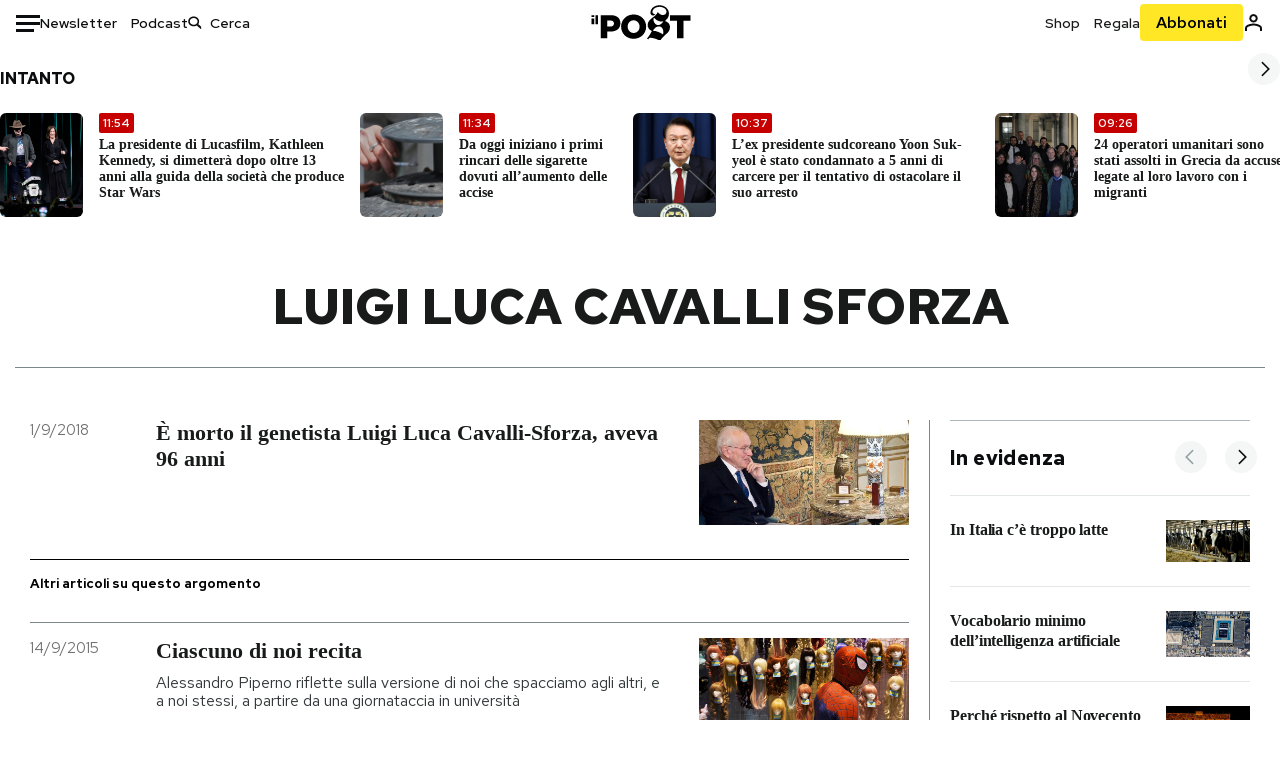

--- FILE ---
content_type: text/html; charset=utf-8
request_url: https://www.ilpost.it/tag/luigi-luca-cavalli-sforza/
body_size: 42665
content:
<!DOCTYPE html><html lang="it"><head><meta charSet="utf-8"/><meta name="viewport" content="width=device-width"/><link rel="canonical" href="https://www.ilpost.it/tag/luigi-luca-cavalli-sforza/"/><link rel="next" href="https://www.ilpost.it/tag/luigi-luca-cavalli-sforza/page/2"/><title>Luigi Luca Cavalli Sforza - Il Post</title><meta name="description" content="Gli articoli, le rassegne, i blog, le foto, tutto quello che arriva dal mondo e dalla rete."/><link rel="shortcut icon" href="https://static-prod.cdnilpost.com/wp-content/uploads/favicon/favicon.ico"/><meta charSet="UTF-8"/><meta http-equiv="X-UA-Compatible" content="IE=Edge,chrome=1"/><meta name="viewport" content="width=device-width, initial-scale=1.0"/><meta name="facebook-domain-verification" content="slsnlbcm4qo9c07qj68ovcdlkbgcni"/><meta name="bitly-verification" content="41976f59b172"/><meta property="fb:admins" content="100006642246117"/><meta property="fb:admins" content="100008255266864"/><meta property="fb:admins" content="100001010538238"/><meta name="msapplication-TileImage" content="https://www.ilpost.it/wp-content/uploads/2017/09/cropped-ilpost-site-icon-270x270.png"/><meta name="robots" content="index, follow, max-image-preview:large, max-snippet:-1, max-video-preview:-1"/><meta property="og:locale" content="it_IT"/><meta property="og:type" content="article"/><meta property="og:title" content="Luigi Luca Cavalli Sforza - Il Post"/><meta property="og:url" content="https://www.ilpost.it/tag/luigi-luca-cavalli-sforza"/><meta property="og:site_name" content="Il Post"/><meta property="og:image" content="https://www.ilpost.it/wp-content/uploads/2019/10/ilpost-anteprima-colore.png"/><meta property="og:image:width" content="800"/><meta property="og:image:height" content="420"/><meta property="og:image:type" content="image/png"/><meta name="twitter:card" content="summary_large_image"/><meta name="twitter:site" content="@ilpost"/><meta property="article:published_time" content="2018-09-01T14:17:08+02:00"/><meta property="article:modified_time" content="2018-09-01T14:17:08+02:00"/><link rel="shortcut icon" href="https://static-prod.cdnilpost.com/wp-content/uploads/favicon/favicon.ico"/><link rel="preconnect" href="//connect.facebook.net"/><link rel="apple-touch-icon" href="https://static-prod.cdnilpost.com/wp-content/uploads/favicon/apple-touch-icon.png"/><link rel="apple-touch-icon" sizes="57x57" href="https://static-prod.cdnilpost.com/wp-content/uploads/favicon/apple-touch-icon-57x57.png"/><link rel="apple-touch-icon" sizes="72x72" href="https://static-prod.cdnilpost.com/wp-content/uploads/favicon/apple-touch-icon-72x72.png"/><link rel="apple-touch-icon" sizes="76x76" href="https://static-prod.cdnilpost.com/wp-content/uploads/favicon/apple-touch-icon-76x76.png"/><link rel="apple-touch-icon" sizes="114x114" href="https://static-prod.cdnilpost.com/wp-content/uploads/favicon/apple-touch-icon-114x114.png"/><link rel="apple-touch-icon" sizes="120x120" href="https://static-prod.cdnilpost.com/wp-content/uploads/favicon/apple-touch-icon-120x120.png"/><link rel="apple-touch-icon" sizes="144x144" href="https://static-prod.cdnilpost.com/wp-content/uploads/favicon/apple-touch-icon-144x144.png"/><link rel="apple-touch-icon" sizes="152x152" href="https://static-prod.cdnilpost.com/wp-content/uploads/favicon/apple-touch-icon-152x152.png"/><link rel="apple-touch-icon" sizes="180x180" href="https://static-prod.cdnilpost.com/wp-content/uploads/favicon/apple-touch-icon-180x180.png"/><link rel="profile" href="http://gmpg.org/xfn/11"/><link rel="preconnect" href="https://www.google-analytics.com"/><link rel="preconnect" href="https://www.googletagmanager.com"/><link rel="icon" href="https://www.ilpost.it/wp-content/uploads/2017/09/cropped-ilpost-site-icon-32x32.png?x85328" sizes="32x32"/><link rel="icon" sizes="192x192" href="https://www.ilpost.it/wp-content/uploads/2017/09/cropped-ilpost-site-icon-192x192.png?x85328"/><link rel="apple-touch-icon" href="https://www.ilpost.it/wp-content/uploads/2017/09/cropped-ilpost-site-icon-180x180.png?x85328"/><script type="application/ld+json">{"@context":"https://schema.org","@graph":[{"@type":"Organization","@id":"https://www.ilpost.it/#organization","name":"il Post","url":"https://www.ilpost.it","sameAs":["https://www.facebook.com/ilpost/","https://www.instagram.com/il_post/","https://it.linkedin.com/company/il-post","https://www.youtube.com/ilpostvideo","https://twitter.com/ilpost"],"logo":{"@type":"ImageObject","@id":"https://www.ilpost.it/#logo","inLanguage":"it-IT","url":"https://www.ilpost.it/wp-content/uploads/2019/02/26733403_1811817465517366_4401223562549259052_n-1.png","contentUrl":"https://www.ilpost.it/wp-content/uploads/2019/02/26733403_1811817465517366_4401223562549259052_n-1.png","width":960,"height":960,"caption":"il Post"},"image":{"@id":"https://www.ilpost.it/#logo"}},{"@type":"WebSite","@id":"https://www.ilpost.it/#website","url":"https://www.ilpost.it","name":"Il Post","description":"Gli articoli, le rassegne, i blog, le foto, tutto quello che arriva dal mondo e dalla rete.","publisher":{"@id":"https://www.ilpost.it/#organization"},"potentialAction":[{"@type":"SearchAction","target":{"@type":"EntryPoint","urlTemplate":"https://www.ilpost.it/?s={search_term_string}"},"query-input":"required name=search_term_string"}],"inLanguage":"it-IT"},{"@type":"CollectionPage","@id":"https://www.ilpost.it/tag/luigi-luca-cavalli-sforza/#webpage","url":"https://www.ilpost.it/tag/luigi-luca-cavalli-sforza/","name":"Luigi Luca Cavalli Sforza - Il Post","isPartOf":{"@id":"https://www.ilpost.it/#website"},"breadcrumb":{"@id":"https://www.ilpost.it/tag/luigi-luca-cavalli-sforza/#breadcrumb"},"inLanguage":"it-IT","potentialAction":[{"@type":"ReadAction","target":["https://www.ilpost.it/tag/luigi-luca-cavalli-sforza/"]}]},{"@type":"BreadcrumbList","@id":"https://www.ilpost.it/tag/luigi-luca-cavalli-sforza/#breadcrumb","itemListElement":[{"@type":"ListItem","position":1,"item":{"@id":"https://www.ilpost.it","name":"Home"}},{"@type":"ListItem","position":2,"item":{"@id":"https://www.ilpost.it/tag/luigi-luca-cavalli-sforza/","name":"Luigi Luca Cavalli Sforza"}}]}]}</script><meta name="next-head-count" content="9"/><link rel="dns-prefetch" href="https://static-prod.cdnilpost.com/"/><link rel="preconnect" href="https://static-prod.cdnilpost.com/"/><link rel="preload" href="https://static-prod.cdnilpost.com/fonts/fonts.css" as="style"/><link rel="stylesheet" href="https://static-prod.cdnilpost.com/fonts/fonts.css"/><link rel="dns-prefetch preconnect" href="https://securepubads.g.doubleclick.net"/><link rel="preload" href="https://securepubads.g.doubleclick.net/tag/js/gpt.js" as="script"/><script id="theme-script" data-nscript="beforeInteractive">
    (function() {
      function applyTheme(theme) {
        document.documentElement.classList.remove('dark', 'light');
        if (theme === 'dark') {
          document.documentElement.classList.add('dark');
        } else if (theme === 'light') {
          document.documentElement.classList.add('light');
        }
      }
      const storedTheme = localStorage.getItem('theme');
      if (storedTheme !== null) {
        applyTheme(storedTheme);
      } else {
        const systemPrefersDark = window.matchMedia('(prefers-color-scheme: dark)').matches;
        const appliableTheme = "system" === "system"
          ? (systemPrefersDark ? 'dark' : 'light')
          : "system";
        applyTheme(appliableTheme);
        localStorage.setItem('theme', appliableTheme);
      }
    })();
  </script><link rel="preload" href="https://static-prod.ilpost.it/apps/taxonomy/_next/static/css/f009aef712e55a6a.css" as="style"/><link rel="stylesheet" href="https://static-prod.ilpost.it/apps/taxonomy/_next/static/css/f009aef712e55a6a.css" data-n-g=""/><link rel="preload" href="https://static-prod.ilpost.it/apps/taxonomy/_next/static/css/0162c21d162cc7ea.css" as="style"/><link rel="stylesheet" href="https://static-prod.ilpost.it/apps/taxonomy/_next/static/css/0162c21d162cc7ea.css" data-n-p=""/><link rel="preload" href="https://static-prod.ilpost.it/apps/taxonomy/_next/static/css/9aaf476b744fc5c7.css" as="style"/><link rel="stylesheet" href="https://static-prod.ilpost.it/apps/taxonomy/_next/static/css/9aaf476b744fc5c7.css" data-n-p=""/><noscript data-n-css=""></noscript><script defer="" nomodule="" src="https://static-prod.ilpost.it/apps/taxonomy/_next/static/chunks/polyfills-c67a75d1b6f99dc8.js"></script><script defer="" type="text/javascript" src="https://static-prod.cdnilpost.com/libs/manager-common-bi.js" data-nscript="beforeInteractive"></script><script src="https://static-prod.ilpost.it/apps/taxonomy/_next/static/chunks/webpack-c491b74d9638f1b1.js" defer=""></script><script src="https://static-prod.ilpost.it/apps/taxonomy/_next/static/chunks/framework-19f3649580393c10.js" defer=""></script><script src="https://static-prod.ilpost.it/apps/taxonomy/_next/static/chunks/main-400099f40ed5d97f.js" defer=""></script><script src="https://static-prod.ilpost.it/apps/taxonomy/_next/static/chunks/pages/_app-5f4789b3a422eaac.js" defer=""></script><script src="https://static-prod.ilpost.it/apps/taxonomy/_next/static/chunks/5a1939e3-ae0fe9ac9e14e0ee.js" defer=""></script><script src="https://static-prod.ilpost.it/apps/taxonomy/_next/static/chunks/a29ae703-ac6f591cde5a0b44.js" defer=""></script><script src="https://static-prod.ilpost.it/apps/taxonomy/_next/static/chunks/440-b24090f62235bbf6.js" defer=""></script><script src="https://static-prod.ilpost.it/apps/taxonomy/_next/static/chunks/319-0d2c10debda78169.js" defer=""></script><script src="https://static-prod.ilpost.it/apps/taxonomy/_next/static/chunks/pages/tag/%5B...slug%5D-5235679be015335f.js" defer=""></script><script src="https://static-prod.ilpost.it/apps/taxonomy/_next/static/3XXbDTwPMS9rS8d-nIMFZ/_buildManifest.js" defer=""></script><script src="https://static-prod.ilpost.it/apps/taxonomy/_next/static/3XXbDTwPMS9rS8d-nIMFZ/_ssgManifest.js" defer=""></script></head><body class="taxonomy content tag tag-luigi-luca-cavalli-sforza"><div id="__next"><header class="_site-header_1kqmu_1"><div class="_header-container_1kqmu_20"><div class="row _row-container_1kqmu_37"><div class="col _header-left_1kqmu_50"><div class="_menu-button_1kqmu_75 "><svg xmlns="http://www.w3.org/2000/svg" width="24" height="24" viewBox="0 0 24 24"><path fill="#0c0d0e" d="M24 11v3H0v-3h24Zm-6 7v3H0v-3h18Zm6-14v3H0V4h24Z"></path></svg></div><div class="_header-left-links_1kqmu_59"><a href="/newsletter/" class="_header-left-link_fv8mp_1">Newsletter</a><a href="/podcasts/" class="_header-left-link_fv8mp_1">Podcast</a></div><div class="_header-search_1kqmu_67"><div class="_search-box_1kqmu_67"><form name="" action="/cerca/" class="_search-form_1df8o_1"><button type="submit" class="_search-submit_1df8o_34" aria-label="Cerca"><svg xmlns="http://www.w3.org/2000/svg" width="14" height="13" fill="none" viewBox="0 0 14 13"><path d="m12.9529 11.5688-.3585.32-3.78515-3.37774c-.8367.65778-1.91247 1.06666-3.12768 1.06666C3.09176 9.57772 1 7.71106 1 5.39995c0-2.31112 2.09176-4.17778 4.68157-4.17778 2.5898 0 4.68153 1.86666 4.68153 4.17778 0 1.06666-.45816 2.04444-1.19526 2.79111l3.78506 3.37774Z"></path><path fill="#0c0d0e" d="m12.5944 11.8888-.5178.5802.5178.462.5177-.462-.5177-.5802ZM8.80925 8.51106l.51775-.58018-.48612-.43381-.51221.40268.48058.61131Zm.35859-.32-.55338-.54629-.57451.58197.61015.54449.51774-.58017Zm3.26736 2.79764-.3586.32 1.0355 1.1603.3586-.32-1.0355-1.1603Zm.6769.32L9.327 7.93088 8.29151 9.09123 12.0766 12.469l1.0355-1.1603ZM8.32867 7.89975c-.70356.5531-1.61107.90037-2.6471.90037v1.55518c1.3944 0 2.63842-.47048 3.60827-1.23293l-.96117-1.22262Zm-2.6471.90037c-2.24596 0-3.90397-1.5994-3.90397-3.40017H.2224c0 2.82144 2.52552 4.95535 5.45917 4.95535V8.80012ZM1.7776 5.39995c0-1.80078 1.65801-3.40018 3.90397-3.40018V.444568C2.74792.444568.2224 2.5785.2224 5.39995h1.5552Zm3.90397-3.40018c2.24596 0 3.90397 1.5994 3.90397 3.40018h1.55516c0-2.82145-2.52548-4.955382-5.45913-4.955382V1.99977Zm3.90397 3.40018c0 .8361-.35823 1.62401-.97108 2.24482l1.10676 1.09258c.86138-.87253 1.41948-2.04018 1.41948-3.3374H9.58554ZM8.6501 8.77123l3.7851 3.37777 1.0355-1.1603-3.78511-3.37782L8.6501 8.77123Z"></path></svg></button><input type="text" name="qs" placeholder="Cerca" class="_search-input_1df8o_9" value=""/></form></div></div></div><div class="col _header-center_1kqmu_84"><a href="/" class="_logo_1kqmu_93" aria-label="Il Post"><svg xmlns="http://www.w3.org/2000/svg" width="103" height="35" fill="none" viewBox="0 0 214 76"><path fill="#2a2522" d="M97.4012 59.6176c-1.5931.7261-3.3543 1.0896-5.2845 1.0896-1.9294 0-3.691-.3742-5.2832-1.1253-1.593-.7498-2.9561-1.7532-4.0892-3.0129-1.1348-1.2575-2.0148-2.7084-2.6429-4.3561-.6268-1.6439-.9396-3.3863-.9396-5.2253v-.1459c0-1.839.2999-3.5819.9036-5.2265.6023-1.6447 1.4712-3.0853 2.6047-4.3196 1.1352-1.2347 2.4867-2.2144 4.0548-2.941 1.5677-.7256 3.3174-1.0887 5.2481-1.0887 1.9294 0 3.691.3756 5.284 1.1262 1.5922.7511 2.967 1.7541 4.125 3.0116 1.157 1.2588 2.051 2.7123 2.678 4.3566.627 1.6451.942 3.388.942 5.2273v.1447c0 1.8398-.315 3.5814-.942 5.2253-.627 1.6464-1.496 3.0865-2.605 4.3203-1.111 1.2343-2.4612 2.2145-4.0538 2.9397Zm-16.219 11.7243c3.3199 1.3794 6.9285 2.0698 10.8272 2.0698 3.897 0 7.5056-.6904 10.8256-2.0698 3.321-1.3789 6.209-3.2665 8.662-5.6614 2.454-2.3958 4.367-5.2024 5.739-8.4212 1.371-3.2183 2.058-6.6429 2.058-10.2717v-.1459c0-3.6292-.687-7.0413-2.058-10.2364-1.372-3.1942-3.26-5.9759-5.666-8.3475-2.408-2.3708-5.27-4.2476-8.59-5.6262-3.3199-1.3798-6.9286-2.0689-10.8268-2.0689-3.897 0-7.5061.6891-10.826 2.0689-3.3212 1.3786-6.2078 3.2662-8.6628 5.6615-2.4536 2.3962-4.3667 5.2028-5.7379 8.4224-1.3717 3.2179-2.0569 6.6417-2.0569 10.2721v.1447c0 3.6297.6852 7.0418 2.0569 10.2356 1.3712 3.1937 3.2589 5.978 5.6663 8.3492 2.4052 2.3716 5.269 4.2459 8.5894 5.6248ZM47.2315 45.0853c-1.4262 1.1732-3.3937 1.7596-5.9035 1.7596h-6.6635v-13.284h6.5903c2.5589 0 4.5505.563 5.9767 1.6871 1.4229 1.124 2.1354 2.7649 2.1354 4.9189v.144c0 2.0112-.7125 3.603-2.1354 4.7744Zm-4.8901-23.0942H20.6136v49.9922h14.0509V57.6995h6.9528c3.1375 0 6.0473-.3801 8.7281-1.1423 2.6791-.76 4.9844-1.9035 6.9161-3.4275 1.9309-1.5236 3.4398-3.4043 4.5273-5.6421 1.0857-2.2375 1.6299-4.8329 1.6299-7.7842v-.1437c0-2.7607-.496-5.2362-1.4866-7.427-.9893-2.1896-2.4018-4.036-4.2366-5.535-1.8348-1.5002-4.0563-2.642-6.663-3.4279-2.6067-.7864-5.5041-1.1787-8.6911-1.1787ZM186.161 34.1319h-15.212V21.9911h44.471v12.1408h-15.209v37.8514h-14.05V34.1319ZM6.31675 26.2761H.587891v-4.285H6.31675v4.285Zm0 15.7119H.587891V29.1328H6.31675V41.988Zm2.86443 0H14.91V21.9911H9.18118V41.988Z"></path><path fill="#14b6d1" d="M148.429.565918c5.481 0 10.745 1.928282 14.534 5.353812 3.524 3.1847 5.782 7.65907 5.782 13.09737 0 6.7917-2.933 9.8388-5.426 12.4056-1.14 1.1735-2.201 2.2228-2.719 3.5733 2.816.7018 5.351 2.3119 7.214 4.4867 1.986 2.3192 3.207 5.2772 3.207 8.4561 0 7.7388-3.682 11.1072-8.971 15.8219-3.6 3.209-7.949 7.08-12.275 13.6173-.138.2083-.273.4156-.407.6219-.198-.1544-.392-.2981-.58-.4301-4.251-2.9837-14.867-6.3957-19.859-6.3957-2.371 0-3.612.9484-4.752 2.9197l-.162.2885-3.121-.931c4.081-5.2237 7.861-10.8997 10.769-16.917-2.714-1.4074-5.079-3.1242-6.725-5.3464-1.536-2.0742-2.458-4.5867-2.458-7.7075 0-6.7911 4.354-11.0115 9.371-14.9337l.369-.2865.883-.6793 1.425-1.0868c3.854-2.9448 7.659-5.9653 9.458-10.2652.159-.3802.301-.7653.426-1.1542.247.3306.503.6539.765.9694 2.568 3.0939 5.946 5.7251 9.969 5.7251 2.272 0 4.525-.6243 6.117-1.9913 1.322-1.1354 2.164-2.7906 2.164-5.0017 0-3.261-1.679-5.68339-4.014-7.39643-3.211-2.35624-7.657-3.40072-10.984-3.40072-3.874 0-7.717 1.11069-10.643 3.0501-2.649 1.75569-4.551 4.19485-4.946 7.12065-.231 1.7185.419 3.0888 1.302 4.0578.89.976 2.238 1.2772 3.727 1.2772.412 0 .813-.0231 1.197-.0769-.149.4291-.354.8464-.622 1.2289-1.059 1.5152-2.938 2.242-4.154 2.242-1.911 0-3.209-.731-4.08-1.7318-1.189-1.366-1.565-3.2848-1.533-4.6485.111-4.7497 2.281-8.68312 5.754-11.45955 3.562-2.84756 8.511-4.473032 13.998-4.473032ZM146.886 46.4527c-2.697 0-5.364 1.1485-7.666 2.9063-2.27 1.7331-4.189 4.0637-5.436 6.5263 7.844.2861 15.211 3.5041 21.913 7.775.794-1.3684 1.002-3.0693 1.002-4.6016 0-3.4358-.906-6.8495-2.82-9.2704-1.603-2.027-3.922-3.3356-6.993-3.3356Zm-10.518-18.6415c-.323.2605-.553.6022-.719.9815-.35.7988-.433 1.7584-.433 2.6181 0 3.0199 1.151 6.2814 3.136 8.6771 1.716 2.0704 4.065 3.4969 6.851 3.4969 2.464 0 4.896-1.1718 6.976-2.8735 1.861-1.522 3.445-3.475 4.52-5.45-1.377.5-2.958.7224-4.44.7224-5.943 0-11.899-3.7955-15.891-8.1725Z"></path></svg></a></div><div class="col _header-right_1kqmu_108"><div class="col-xs-5 _header-right-links_1kqmu_116"><a href="https://abbonati.ilpost.it/negozio/" class="_header-right-link_1b8c4_1" id="link_shop_header">Shop</a><a href="https://abbonati.ilpost.it/regala-il-post/" class="_header-right-link_1b8c4_1" id="link_regalo_header">Regala</a></div><div class="col-xs-3 _subscribe-button-container_1kqmu_131"><a href="https://abbonati.ilpost.it" id="button_abbonamento_header" data-ga="click" data-ga-event="button_abbonamento" class="_subscribe-button_19e5e_1" aria-label="Abbonati al Post">Abbonati</a></div><div class="col-xs-1 _user-status_1kqmu_139"><a href="" rel="nofollow" id="icon_login_header" aria-label="Accedi"><svg xmlns="http://www.w3.org/2000/svg" width="21" height="21" viewBox="0 0 24 24"><path fill="#0c0d0e" d="M21.6 17.9997v3.6h-2.28v-3.6c0-.72-3.72-2.52-7.32-2.52-3.59998 0-7.31998 1.8-7.31998 2.52v3.6h-2.28v-3.6c0-3.24 6.36001-4.8 9.59998-4.8 3.24 0 9.6 1.56 9.6 4.8Z"></path><path fill="#0c0d0e" d="M12 4.6799c1.44 0 2.52 1.08 2.52 2.52s-1.08 2.52-2.52 2.52-2.51999-1.08-2.51999-2.52S10.56 4.6799 12 4.6799Zm0-2.28c-2.63999 0-4.79999 2.16-4.79999 4.8 0 2.64 2.16 4.8 4.79999 4.8 2.64 0 4.8-2.16 4.8-4.8 0-2.64-2.16-4.8-4.8-4.8Z"></path></svg></a></div></div></div><nav class="_main-menu_1s4c7_1 "><ul><li class="_sidebar-search_1s4c7_37"><form name="" action="https://ilpost.it/cerca/" class="_search-form_1e0mi_1"><input type="text" name="qs" placeholder="Cerca" class="_search-input_1e0mi_6 _old-version_1e0mi_20" value=""/><button type="submit" class="_search-submit_1e0mi_30" aria-label="Cerca"><svg xmlns="http://www.w3.org/2000/svg" width="20" height="18" fill="none" viewBox="0 0 14 13"><path d="m12.9529 11.5688-.3585.32-3.78515-3.37774c-.8367.65778-1.91247 1.06666-3.12768 1.06666C3.09176 9.57772 1 7.71106 1 5.39995c0-2.31112 2.09176-4.17778 4.68157-4.17778 2.5898 0 4.68153 1.86666 4.68153 4.17778 0 1.06666-.45816 2.04444-1.19526 2.79111l3.78506 3.37774Z"></path><path fill="#0c0d0e" d="m12.5944 11.8888-.5178.5802.5178.462.5177-.462-.5177-.5802ZM8.80925 8.51106l.51775-.58018-.48612-.43381-.51221.40268.48058.61131Zm.35859-.32-.55338-.54629-.57451.58197.61015.54449.51774-.58017Zm3.26736 2.79764-.3586.32 1.0355 1.1603.3586-.32-1.0355-1.1603Zm.6769.32L9.327 7.93088 8.29151 9.09123 12.0766 12.469l1.0355-1.1603ZM8.32867 7.89975c-.70356.5531-1.61107.90037-2.6471.90037v1.55518c1.3944 0 2.63842-.47048 3.60827-1.23293l-.96117-1.22262Zm-2.6471.90037c-2.24596 0-3.90397-1.5994-3.90397-3.40017H.2224c0 2.82144 2.52552 4.95535 5.45917 4.95535V8.80012ZM1.7776 5.39995c0-1.80078 1.65801-3.40018 3.90397-3.40018V.444568C2.74792.444568.2224 2.5785.2224 5.39995h1.5552Zm3.90397-3.40018c2.24596 0 3.90397 1.5994 3.90397 3.40018h1.55516c0-2.82145-2.52548-4.955382-5.45913-4.955382V1.99977Zm3.90397 3.40018c0 .8361-.35823 1.62401-.97108 2.24482l1.10676 1.09258c.86138-.87253 1.41948-2.04018 1.41948-3.3374H9.58554ZM8.6501 8.77123l3.7851 3.37777 1.0355-1.1603-3.78511-3.37782L8.6501 8.77123Z"></path></svg></button></form></li><li class="_menu-section-header_1s4c7_41"><a href="https://www.ilpost.it"><svg xmlns="http://www.w3.org/2000/svg" width="21" height="21" fill="none" viewBox="0 0 24 24"><path fill="#0c0d0e" d="M12 1C5.95 1 1 5.95 1 12s4.95 11 11 11 11-4.95 11-11S18.05 1 12 1Zm-1.1 19.69C6.61 20.14 3.2 16.4 3.2 12c0-.66.11-1.32.22-1.98L8.7 15.3v1.1c0 1.21.99 2.2 2.2 2.2v2.09Zm7.59-2.75c-.33-.88-1.1-1.54-2.09-1.54h-1.1v-3.3c0-.66-.44-1.1-1.1-1.1H7.6V9.8h2.2c.66 0 1.1-.44 1.1-1.1V6.5h2.2c1.21 0 2.2-.99 2.2-2.2v-.44c3.19 1.32 5.5 4.51 5.5 8.14 0 2.31-.88 4.4-2.31 5.94Z"></path></svg>Home</a><ul class="_home-menu_d9ck1_1"><li class="_second-level-menu_d9ck1_10"><a href="https://www.ilpost.it/italia/" class="_menu-item_1gx6z_1 ">Italia</a></li><li class="_second-level-menu_d9ck1_10"><a href="https://www.ilpost.it/mondo/" class="_menu-item_1gx6z_1 ">Mondo</a></li><li class="_second-level-menu_d9ck1_10"><a href="https://www.ilpost.it/politica/" class="_menu-item_1gx6z_1 ">Politica</a></li><li class="_second-level-menu_d9ck1_10"><a href="https://www.ilpost.it/tecnologia/" class="_menu-item_1gx6z_1 ">Tecnologia</a></li><li class="_second-level-menu_d9ck1_10"><a href="https://www.ilpost.it/internet/" class="_menu-item_1gx6z_1 ">Internet</a></li><li class="_second-level-menu_d9ck1_10"><a href="https://www.ilpost.it/scienza/" class="_menu-item_1gx6z_1 ">Scienza</a></li><li class="_second-level-menu_d9ck1_10"><a href="https://www.ilpost.it/cultura/" class="_menu-item_1gx6z_1 ">Cultura</a></li><li class="_second-level-menu_d9ck1_10"><a href="https://www.ilpost.it/economia/" class="_menu-item_1gx6z_1 ">Economia</a></li><li class="_second-level-menu_d9ck1_10"><a href="https://www.ilpost.it/sport/" class="_menu-item_1gx6z_1 ">Sport</a></li><li class="_second-level-menu_d9ck1_10"><a href="https://www.ilpost.it/moda/" class="_menu-item_1gx6z_1 ">Moda</a></li><li class="_second-level-menu_d9ck1_10"><a href="https://www.ilpost.it/libri/" class="_menu-item_1gx6z_1 ">Libri</a></li><li class="_second-level-menu_d9ck1_10"><a href="https://www.ilpost.it/consumismi/" class="_menu-item_1gx6z_1 ">Consumismi</a></li><li class="_second-level-menu_d9ck1_10"><a href="https://www.ilpost.it/storie-idee/" class="_menu-item_1gx6z_1 ">Storie/Idee</a></li><li class="_second-level-menu_d9ck1_10"><a href="https://www.ilpost.it/ok-boomer/" class="_menu-item_1gx6z_1 ">Ok Boomer!</a></li><li class="_second-level-menu_d9ck1_10"><a href="https://www.ilpost.it/media/" class="_menu-item_1gx6z_1 ">Media</a></li><li class="_second-level-menu_d9ck1_10"><a href="https://www.ilpost.it/europa/" class="_menu-item_1gx6z_1 ">Europa</a></li><li class="_second-level-menu_d9ck1_10"><a href="https://www.ilpost.it/altrecose/" class="_menu-item_1gx6z_1 ">Altrecose</a></li></ul><ul id="menu-navi-main" class="menu"></ul></li><li class="_menu-section-header_1s4c7_41"><a href="https://www.ilpost.it/podcasts/"><svg xmlns="http://www.w3.org/2000/svg" width="21" height="21" viewBox="0 0 24 24"><path fill="#0c0d0e" d="M12.5 14.8947c2.0643 0 3.6429-1.5052 3.6429-3.4736V4.47368C16.1429 2.50526 14.5643 1 12.5 1c-2.0643 0-3.64286 1.50526-3.64286 3.47368v6.94742c0 1.9684 1.57856 3.4736 3.64286 3.4736Zm0 2.4316c-3.4 0-6.43571-2.4316-6.43571-5.9052H4c0 3.9368 3.27857 7.1789 7.2857 7.7578V23h2.4286v-3.8211C17.7214 18.6 21 15.3579 21 11.4211h-2.0643c0 3.4736-3.0357 5.9052-6.4357 5.9052Z"></path></svg>Podcast</a></li><li class="_menu-section-header_1s4c7_41"><a href="https://www.ilpost.it/newsletter"><svg xmlns="http://www.w3.org/2000/svg" width="21" height="21" viewBox="0 0 24 24"><path fill="#0c0d0e" d="M20 3.5c1.6569 0 3 1.34315 3 3v11c0 1.6569-1.3431 3-3 3H4c-1.65685 0-3-1.3431-3-3v-11c0-1.65685 1.34315-3 3-3h16Zm0 2H4c-.3423 0-.64444.17199-.8247.43427l8.827 5.39473 8.8496-5.35305C20.6758 5.69036 20.3601 5.5 20 5.5Zm1 2.7239-8.4824 5.1317c-.3196.1934-.7204.1925-1.0391-.0024L3 8.17114V17.5c0 .5523.44772 1 1 1h16c.5523 0 1-.4477 1-1V8.2239Z"></path></svg>Newsletter</a></li><li class="_menu-section-header_1s4c7_41"><a href="https://www.ilpost.it/preferiti/"><svg xmlns="http://www.w3.org/2000/svg" width="21" height="21" viewBox="0 0 24 24"><path fill="#0c0d0e" d="M20 2.9918C20 1.8975 19.096 1 17.9932 1H6.00685C4.90117 1 4 1.88821 4 2.9918v18.9006l.00525.108c.07281.7453.89033 1.2597 1.61797.7872L12 18.647l6.3768 4.1406c.7289.4734 1.6232-.0757 1.6232-.8952V2.9918Zm-2.0057.00858c.0021.00093.0057.00252.0057-.00858V20.159l-5.4554-3.5431L12 16.2622l-.5446.3537L6 20.158V2.99603C6.00012 2.9996 6.00107 3 6.00685 3H17.9932c.0002 0 .0006.00017.0011.00038ZM6 2.99603V2.9918c0 .00063 0 .00121-.00001.00175-.00001.00096-.00001.00178.00001.00248Z"></path></svg>I miei preferiti</a></li><li class="_menu-section-header_1s4c7_41"><a href="https://www.ilpost.it/negozio/"><svg xmlns="http://www.w3.org/2000/svg" width="21" height="21" viewBox="0 0 24 24"><path fill="#0c0d0e" fill-rule="evenodd" d="M16.9671 5.78939C17.0064 3.1706 14.7725 1.03656 12.0136 1c-2.78535.03656-5.01918 2.1706-4.97976 4.80435l-.00003 1.19556H2.5V18.7568c0 1.7911 1.45199 3.2431 3.2431 3.2431h12.5138c1.7911 0 3.2431-1.452 3.2431-3.2431V6.99991h-4.5329V5.78939Zm-2 3.21052v1.63159c0 .5523.4477 1 1 1 .5522 0 1-.4477 1-1V8.99991H19.5v9.75689c0 .6866-.5566 1.2431-1.2431 1.2431H5.7431l-.1271-.0064c-.62684-.0637-1.116-.5931-1.116-1.2367V8.99991h2.53377l-.00004 1.63159c0 .5523.44772 1 1 1 .55229 0 1-.4477 1-1V8.99991h5.93337Zm0-2 .0001-1.22549c.0223-1.49355-1.2952-2.75227-2.9536-2.7746-1.6848.02233-3.00234 1.28105-2.97987 2.78957v1.21052h5.93337Z" clip-rule="evenodd"></path></svg>Shop</a></li><li class="_menu-section-header_1s4c7_41"><a href="https://www.ilpost.it/calendario/"><svg width="20px" height="19px" viewBox="0 0 20 19" version="1.1" xmlns="http://www.w3.org/2000/svg"><g id="Page-1" stroke="none" stroke-width="1" fill="none" fill-rule="evenodd"><g id="Artboard" transform="translate(-72, -789)" fill="#0c0d0e" fill-rule="nonzero"><g id="ICN-Calendar-Outline" transform="translate(73, 790)"><path d="M12.375,-1 C12.9272847,-1 13.375,-0.55228475 13.375,0 L13.375,1 L15.75,1 C17.5086787,1 19,2.24275204 19,3.875 L19,15.125 C19,16.7572691 17.5086885,18 15.75,18 L2.25,18 C0.491283167,18 -1,16.7572774 -1,15.125 L-1,3.875 C-1,2.24274373 0.491293054,1 2.25,1 L4.625,1 L4.625,0 C4.625,-0.55228475 5.07271525,-1 5.625,-1 C6.17728475,-1 6.625,-0.55228475 6.625,0 L6.625,1 L11.375,1 L11.375,0 C11.375,-0.55228475 11.8227153,-1 12.375,-1 Z M17,9 L1,9 L1,15.125 C1,15.5638275 1.52341266,16 2.25,16 L15.75,16 C16.4765633,16 17,15.5638128 17,15.125 L17,9 Z M11.375,3 L6.625,3 L6.625,4 C6.625,4.55228475 6.17728475,5 5.625,5 C5.07271525,5 4.625,4.55228475 4.625,4 L4.625,3 L2.25,3 C1.52342608,3 1,3.43618824 1,3.875 L1,7 L17,7 L17,3.875 C17,3.43620295 16.4765498,3 15.75,3 L13.375,3 L13.375,4 C13.375,4.55228475 12.9272847,5 12.375,5 C11.8227153,5 11.375,4.55228475 11.375,4 L11.375,3 Z"></path></g></g></g></svg>Calendario</a></li><li class="_menu-section-header_1s4c7_41"><a href=""><svg xmlns="http://www.w3.org/2000/svg" width="21" height="21" viewBox="0 0 24 24"><path fill="#0c0d0e" d="M21.6 17.9997v3.6h-2.28v-3.6c0-.72-3.72-2.52-7.32-2.52-3.59998 0-7.31998 1.8-7.31998 2.52v3.6h-2.28v-3.6c0-3.24 6.36001-4.8 9.59998-4.8 3.24 0 9.6 1.56 9.6 4.8Z"></path><path fill="#0c0d0e" d="M12 4.6799c1.44 0 2.52 1.08 2.52 2.52s-1.08 2.52-2.52 2.52-2.51999-1.08-2.51999-2.52S10.56 4.6799 12 4.6799Zm0-2.28c-2.63999 0-4.79999 2.16-4.79999 4.8 0 2.64 2.16 4.8 4.79999 4.8 2.64 0 4.8-2.16 4.8-4.8 0-2.64-2.16-4.8-4.8-4.8Z"></path></svg>Area Personale</a><ul><li><a href="">Entra</a></li></ul></li></ul></nav></div></header><script type="text/javascript">window._ilpost_datalayer =  {"pageType":"archivio","pageTitle":"luigi-luca-cavalli-sforza - Il Post","pageCategory":[],"tags":["luigi-luca-cavalli-sforza"],"adult":"0","brand":"ilpost","channel":"","bs-channel":"","isApp":"0"};</script><script type="text/javascript">var __CONTEXT__ =  {"pageType":"archivio","pageTitle":"luigi-luca-cavalli-sforza - Il Post","pageCategory":[],"tags":["luigi-luca-cavalli-sforza"],"adult":"0","brand":"ilpost","channel":"","bs-channel":"","isApp":"0"};</script><div data-id="interstitial@desktop@ros" data-format="interstitial" data-device="desktop" data-section="ros" data-ilpostadv-hb="true" data-is-app="false" class="adv-hb_ilpost-adv-hb__eFyXJ undefined "><script type="text/ad-init" data-ad--id="interstitial@desktop@ros" data-ad="true" data-ad--source="ilpost.it" data-ad--format="interstitial" data-ad--device="desktop" data-ad--section="ros" data-ad--size-fluid="true" data-ad--render--async-html="true" data--context="true" data--channel="Annunci,Blog,Cibo,Cucina,Diretta,Eventi,Fan,Formazione,Gossip,Info,Lotto e Superenalotto,Oroscopo,Partner,Persone,Speciale,Test,Viaggi,Video" data--visibility="anonymous"></script></div><div data-id="interstitial@mobile@ros" data-format="interstitial" data-device="mobile" data-section="ros" data-ilpostadv-hb="true" data-is-app="false" class="adv-hb_ilpost-adv-hb__eFyXJ undefined "><script type="text/ad-init" data-ad--id="interstitial@mobile@ros" data-ad="true" data-ad--source="ilpost.it" data-ad--format="interstitial" data-ad--device="mobile" data-ad--section="ros" data-ad--size-fluid="true" data-ad--render--async-html="true" data--context="false" data--channel="Annunci,Blog,Cibo,Cucina,Diretta,Eventi,Fan,Formazione,Gossip,Info,Lotto e Superenalotto,Oroscopo,Partner,Persone,Speciale,Test,Viaggi,Video" data--visibility="anonymous"></script></div><div data-id="skin@mobile@ros" data-format="skin" data-device="mobile" data-section="ros" data-ilpostadv-hb="true" data-is-app="false" class="adv-hb_ilpost-adv-hb__eFyXJ adv-hb_ilpost-adv-hb-skin__20Xn_ "><script type="text/ad-init" data-ad--id="skin@mobile@ros" data-ad="true" data-ad--source="ilpost.it" data-ad--format="skin" data-ad--device="mobile" data-ad--section="ros" data-ad--size-fluid="true" data-ad--render--async-html="true" data--context="false" data--channel="Annunci,Blog,Cibo,Cucina,Diretta,Eventi,Fan,Formazione,Gossip,Info,Lotto e Superenalotto,Oroscopo,Partner,Persone,Speciale,Test,Viaggi,Video" data--visibility="anonymous"></script></div><div data-id="skin@desktop@ros" data-format="skin" data-device="desktop" data-section="ros" data-ilpostadv-hb="true" data-is-app="false" class="adv-hb_ilpost-adv-hb__eFyXJ adv-hb_ilpost-adv-hb-skin__20Xn_ "><script type="text/ad-init" data-ad--id="skin@desktop@ros" data-ad="true" data-ad--source="ilpost.it" data-ad--format="skin" data-ad--device="desktop" data-ad--section="ros" data-ad--size-fluid="true" data-ad--render--async-html="true" data--context="false" data--channel="Annunci,Blog,Cibo,Cucina,Diretta,Eventi,Fan,Formazione,Gossip,Info,Lotto e Superenalotto,Oroscopo,Partner,Persone,Speciale,Test,Viaggi,Video" data--visibility="anonymous"></script></div><div id="mapp_header_box" class="adv-mapp_mapp__sXmhC widget widget_mapp_widget"></div><div id="ilpost_gam_header_box" class="adv_gam adv-gam_adv_ilpost__kDvYt"></div><div class="_generic-slider-container_zvser_1 _bits-container_zvser_54 content-size-s" id="generic-slider-bits"><div class="_generic-slider-title_zvser_15 _bits_zvser_32"><a href="/bits/"><h3 class="_slider-title_zvser_115" aria-label="Intanto" style="font-size:16px;font-weight:700">Intanto</h3></a></div><div class="_loading-container_shx50_1"><svg xmlns="http://www.w3.org/2000/svg" width="24" height="24" viewBox="0 0 512 512"><path d="M275.682 147.999c0 10.864-8.837 19.661-19.682 19.661-10.875 0-19.681-8.796-19.681-19.661V51.364c0-10.885 8.806-19.661 19.681-19.661 10.844 0 19.682 8.776 19.682 19.661v96.635zm0 312.616c0 10.865-8.837 19.682-19.682 19.682-10.875 0-19.681-8.817-19.681-19.682v-96.604c0-10.885 8.806-19.681 19.681-19.681 10.844 0 19.682 8.796 19.682 19.682v96.604zM147.978 236.339c10.885 0 19.681 8.755 19.681 19.641 0 10.885-8.796 19.702-19.681 19.702H51.354c-10.864 0-19.661-8.817-19.661-19.702 0-10.885 8.796-19.641 19.661-19.641h96.624zm312.637 0c10.865 0 19.682 8.755 19.682 19.641 0 10.885-8.817 19.702-19.682 19.702h-96.584c-10.885 0-19.722-8.817-19.722-19.702 0-10.885 8.837-19.641 19.722-19.641h96.584zm-267.069-70.636c7.69 7.66 7.68 20.142 0 27.822-7.701 7.701-20.162 7.701-27.853.02l-68.311-68.322c-7.68-7.701-7.68-20.142 0-27.863 7.68-7.68 20.121-7.68 27.822 0l68.342 68.342zm221.051 221.072c7.7 7.68 7.7 20.163.021 27.863-7.7 7.659-20.142 7.659-27.843-.062l-68.311-68.26c-7.68-7.7-7.68-20.204 0-27.863 7.68-7.7 20.163-7.7 27.842 0l68.291 68.322zm-248.903-68.311c7.69-7.7 20.153-7.7 27.853 0 7.68 7.659 7.69 20.163 0 27.863l-68.342 68.322c-7.67 7.659-20.142 7.659-27.822-.062-7.68-7.68-7.68-20.122 0-27.801l68.311-68.322zM386.775 97.362c7.7-7.68 20.142-7.68 27.822 0 7.7 7.68 7.7 20.183.021 27.863l-68.322 68.311c-7.68 7.68-20.163 7.68-27.843-.02-7.68-7.68-7.68-20.162 0-27.822l68.322-68.332z"></path></svg></div></div><main class="container" id="main-content"><div class="_taxonomy-title_uxhuc_1 _centered_uxhuc_21 undefined"><h1 class="">Luigi Luca Cavalli Sforza</h1></div><div class="row index_row-wrap__aFB00 index_row-two-cols__Uv03O"><div class="col col-xl-9 index_home-left__ikJqd"><article class="_taxonomy-item_u1zxv_1 _opener_u1zxv_17"><a href="https://www.ilpost.it/2018/09/01/morto-genetista-luigi-luca-cavalli-sforza/"><time class="_taxonomy-item__time_u1zxv_41 col-lg-1 col-sm-12">01/09/2018</time><div class="_taxonomy-item__content_u1zxv_57 col-lg-7 col-8"><h2 class="_article-title_vvjfb_7" style="font-size:22px;font-weight:700">È morto il genetista Luigi Luca Cavalli-Sforza, aveva 96 anni</h2><p class="_article-paragraph_va32j_1 undefined" style="font-size:16px;line-height:18px;font-weight:400;color:var(--Greyscale-Text-Summary)"></p></div><figure class="_taxonomy-item__image_u1zxv_73 col-lg-3 col-3"><img src="https://www.ilpost.it/wp-content/uploads/2018/09/luigi_luca_cavalli_sforza.jpg" alt="È morto il genetista Luigi Luca Cavalli-Sforza, aveva 96 anni" loading="lazy" decoding="async"/></figure></a></article><div class="_search-tag_pn3hl_1"><div><h3 class="_article-title_vvjfb_7" style="font-size:13px;font-weight:400">Altri articoli su questo argomento</h3></div></div><article class="_taxonomy-item_u1zxv_1 _opener_u1zxv_17"><a href="https://www.ilpost.it/2015/09/14/piperno-impostore/"><time class="_taxonomy-item__time_u1zxv_41 col-lg-1 col-sm-12">14/09/2015</time><div class="_taxonomy-item__content_u1zxv_57 col-lg-7 col-8"><h2 class="_article-title_vvjfb_7" style="font-size:22px;font-weight:700">Ciascuno di noi recita</h2><p class="_article-paragraph_va32j_1 undefined" style="font-size:16px;line-height:18px;font-weight:400;color:var(--Greyscale-Text-Summary)">Alessandro Piperno riflette sulla versione di noi che spacciamo agli altri, e a noi stessi, a partire da una giornataccia in università</p></div><figure class="_taxonomy-item__image_u1zxv_73 col-lg-3 col-3"><img src="https://www.ilpost.it/wp-content/uploads/2015/09/spiderman.jpg" alt="Ciascuno di noi recita" loading="lazy" decoding="async"/></figure></a></article><article class="_taxonomy-item_u1zxv_1 _opener_u1zxv_17"><a href="https://www.ilpost.it/2019/12/07/milano-cose-da-vedere/"><time class="_taxonomy-item__time_u1zxv_41 col-lg-1 col-sm-12">07/12/2019</time><div class="_taxonomy-item__content_u1zxv_57 col-lg-7 col-8"><h2 class="_article-title_vvjfb_7" style="font-size:22px;font-weight:700">30 e più cose da vedere a Milano</h2><p class="_article-paragraph_va32j_1 undefined" style="font-size:16px;line-height:18px;font-weight:400;color:var(--Greyscale-Text-Summary)">Una guida per chi non la conosce bene ma vuole andare oltre i soliti posti (che comunque meritano)</p></div><figure class="_taxonomy-item__image_u1zxv_73 col-lg-3 col-3"><img src="https://www.ilpost.it/wp-content/uploads/2019/12/milano.jpg" alt="30 e più cose da vedere a Milano" loading="lazy" decoding="async"/></figure></a></article><article class="_taxonomy-item_u1zxv_1 _opener_u1zxv_17"><a href="https://www.ilpost.it/2010/04/11/barbujani-raddoppia-contro-gli-antidarwinisti-strafalcioni/"><time class="_taxonomy-item__time_u1zxv_41 col-lg-1 col-sm-12">11/04/2010</time><div class="_taxonomy-item__content_u1zxv_57 col-lg-7 col-8"><h2 class="_article-title_vvjfb_7" style="font-size:22px;font-weight:700">Barbujani raddoppia contro gli antidarwinisti: “strafalcioni”</h2><p class="_article-paragraph_va32j_1 undefined" style="font-size:16px;line-height:18px;font-weight:400;color:var(--Greyscale-Text-Summary)">Nei giorni scorsi il libro era stato pesantemente criticato da Luigi Cavalli Sforza su Repubblica</p></div><figure class="_taxonomy-item__image_u1zxv_73 col-lg-3 col-3"><img src="https://www.ilpost.it/wp-content/uploads/2019/10/ilpost-anteprima-colore.png" alt="Barbujani raddoppia contro gli antidarwinisti: “strafalcioni”" loading="lazy" decoding="async"/></figure></a></article><div data-id="box-1@mobile@undefined" data-format="box-1" data-device="mobile" data-ilpostadv-hb="true" data-is-app="false" class="adv-hb_ilpost-adv-hb__eFyXJ undefined "><script type="text/ad-init" data-ad--id="box-1@mobile@undefined" data-ad="true" data-ad--source="ilpost.it" data-ad--format="box-1" data-ad--device="mobile" data-ad--size-fluid="true" data--context="false" data--channel="Cinema,Citazioni,Cultura,MUsica,Scuola" data--visibility="anonymous"></script></div><article class="_taxonomy-item_u1zxv_1 _opener_u1zxv_17"><a href="https://www.ilpost.it/2013/05/11/interventi-assemblea-nazionale-pd-renzi-soru-de-luca/"><time class="_taxonomy-item__time_u1zxv_41 col-lg-1 col-sm-12">11/05/2013</time><div class="_taxonomy-item__content_u1zxv_57 col-lg-7 col-8"><h2 class="_article-title_vvjfb_7" style="font-size:22px;font-weight:700">Gli interventi all’assemblea del PD</h2><p class="_article-paragraph_va32j_1 undefined" style="font-size:16px;line-height:18px;font-weight:400;color:var(--Greyscale-Text-Summary)">Una selezione dei più rilevanti di oggi: Pier Luigi Bersani, Matteo Renzi, Vincenzo De Luca, Pippo Civati, tra gli altri</p></div><figure class="_taxonomy-item__image_u1zxv_73 col-lg-3 col-3"><img src="https://www.ilpost.it/wp-content/uploads/2013/05/I-video-dellassemblea-del-PD.jpg" alt="Gli interventi all’assemblea del PD" loading="lazy" decoding="async"/></figure></a></article><article class="_taxonomy-item_u1zxv_1 _opener_u1zxv_17"><a href="https://www.ilpost.it/2015/10/21/perche-si-parla-di-nuovo-della-legge-severino/"><time class="_taxonomy-item__time_u1zxv_41 col-lg-1 col-sm-12">21/10/2015</time><div class="_taxonomy-item__content_u1zxv_57 col-lg-7 col-8"><h2 class="_article-title_vvjfb_7" style="font-size:22px;font-weight:700">Perché si parla di nuovo della legge Severino</h2><p class="_article-paragraph_va32j_1 undefined" style="font-size:16px;line-height:18px;font-weight:400;color:var(--Greyscale-Text-Summary)">La Corte Costituzionale ha respinto un ricorso di Luigi de Magistris, e in qualche modo la sentenza riguarda anche De Luca e Berlusconi</p></div><figure class="_taxonomy-item__image_u1zxv_73 col-lg-3 col-3"><img src="https://www.ilpost.it/wp-content/uploads/2015/10/large_151001-162255_to011015cro_1904.jpg" alt="Perché si parla di nuovo della legge Severino" loading="lazy" decoding="async"/></figure></a></article><article class="_taxonomy-item_u1zxv_1 _opener_u1zxv_17"><a href="https://www.ilpost.it/2019/11/15/50-arresti-mafia-dabramo-sforza/"><time class="_taxonomy-item__time_u1zxv_41 col-lg-1 col-sm-12">15/11/2019</time><div class="_taxonomy-item__content_u1zxv_57 col-lg-7 col-8"><h2 class="_article-title_vvjfb_7" style="font-size:22px;font-weight:700">Sono state arrestate più di 50 persone accusate di far parte del clan mafioso D’Abramo-Sforza</h2><p class="_article-paragraph_va32j_1 undefined" style="font-size:16px;line-height:18px;font-weight:400;color:var(--Greyscale-Text-Summary)"></p></div><figure class="_taxonomy-item__image_u1zxv_73 col-lg-3 col-3"><img src="https://www.ilpost.it/wp-content/uploads/2019/11/carabinieri.png" alt="Sono state arrestate più di 50 persone accusate di far parte del clan mafioso D’Abramo-Sforza" loading="lazy" decoding="async"/></figure></a></article><article class="_taxonomy-item_u1zxv_1 _opener_u1zxv_17"><a href="https://www.ilpost.it/2010/12/22/irlanda-cavalli/"><time class="_taxonomy-item__time_u1zxv_41 col-lg-1 col-sm-12">22/12/2010</time><div class="_taxonomy-item__content_u1zxv_57 col-lg-7 col-8"><h2 class="_article-title_vvjfb_7" style="font-size:22px;font-weight:700">La discarica dei cavalli</h2><p class="_article-paragraph_va32j_1 undefined" style="font-size:16px;line-height:18px;font-weight:400;color:var(--Greyscale-Text-Summary)">Gli irlandesi non hanno più soldi per mantenere i loro cavalli e li abbandonano vicino a Dublino</p></div><figure class="_taxonomy-item__image_u1zxv_73 col-lg-3 col-3"><img src="https://www.ilpost.it/wp-content/uploads/2010/12/cavalli.jpg" alt="La discarica dei cavalli" loading="lazy" decoding="async"/></figure></a></article><article class="_taxonomy-item_u1zxv_1 _opener_u1zxv_17"><a href="https://www.ilpost.it/2011/07/27/foto-citroen-2cv/"><time class="_taxonomy-item__time_u1zxv_41 col-lg-1 col-sm-12">27/07/2011</time><div class="_taxonomy-item__content_u1zxv_57 col-lg-7 col-8"><h2 class="_article-title_vvjfb_7" style="font-size:22px;font-weight:700">Il raduno delle Due Cavalli</h2><p class="_article-paragraph_va32j_1 undefined" style="font-size:16px;line-height:18px;font-weight:400;color:var(--Greyscale-Text-Summary)">In Francia si celebra la leggendaria Citroën 2CV, progettata negli anni Trenta per contadini e operai</p></div><figure class="_taxonomy-item__image_u1zxv_73 col-lg-3 col-3"><img src="https://www.ilpost.it/wp-content/uploads/2011/07/2cv-evi.jpg" alt="Il raduno delle Due Cavalli" loading="lazy" decoding="async"/></figure></a></article><article class="_taxonomy-item_u1zxv_1 _opener_u1zxv_17"><a href="https://www.ilpost.it/2012/06/07/la-fiera-cavalli-di-appleby/"><time class="_taxonomy-item__time_u1zxv_41 col-lg-1 col-sm-12">07/06/2012</time><div class="_taxonomy-item__content_u1zxv_57 col-lg-7 col-8"><h2 class="_article-title_vvjfb_7" style="font-size:22px;font-weight:700">La fiera dei cavalli di Appleby</h2><p class="_article-paragraph_va32j_1 undefined" style="font-size:16px;line-height:18px;font-weight:400;color:var(--Greyscale-Text-Summary)">Unica nel suo genere, riunisce ogni anno migliaia di nomadi e viaggiatori</p></div><figure class="_taxonomy-item__image_u1zxv_73 col-lg-3 col-3"><img src="https://www.ilpost.it/wp-content/uploads/2012/06/ap-fiera-appleby.jpg" alt="La fiera dei cavalli di Appleby" loading="lazy" decoding="async"/></figure></a></article><article class="_taxonomy-item_u1zxv_1 _opener_u1zxv_17"><a href="https://www.ilpost.it/2012/02/26/cavalli-nella-neve/"><time class="_taxonomy-item__time_u1zxv_41 col-lg-1 col-sm-12">26/02/2012</time><div class="_taxonomy-item__content_u1zxv_57 col-lg-7 col-8"><h2 class="_article-title_vvjfb_7" style="font-size:22px;font-weight:700">Cavalli nella neve</h2><p class="_article-paragraph_va32j_1 undefined" style="font-size:16px;line-height:18px;font-weight:400;color:var(--Greyscale-Text-Summary)">Equini, tuffi e due sport sconosciuti, nelle migliori foto sportive di questa settimana</p></div><figure class="_taxonomy-item__image_u1zxv_73 col-lg-3 col-3"><img src="https://www.ilpost.it/wp-content/uploads/2012/02/139315568MIN.jpg" alt="Cavalli nella neve" loading="lazy" decoding="async"/></figure></a></article><article class="_taxonomy-item_u1zxv_1 _opener_u1zxv_17"><a href="https://www.ilpost.it/2012/03/29/i-cavalli-della-regina/"><time class="_taxonomy-item__time_u1zxv_41 col-lg-1 col-sm-12">29/03/2012</time><div class="_taxonomy-item__content_u1zxv_57 col-lg-7 col-8"><h2 class="_article-title_vvjfb_7" style="font-size:22px;font-weight:700">I cavalli della Regina</h2><p class="_article-paragraph_va32j_1 undefined" style="font-size:16px;line-height:18px;font-weight:400;color:var(--Greyscale-Text-Summary)">Le gran foto del reggimento di cavalleria usato nei cerimoniali del Regno Unito, tra zoccoli, cera, spade e stivali</p></div><figure class="_taxonomy-item__image_u1zxv_73 col-lg-3 col-3"><img src="https://www.ilpost.it/wp-content/uploads/2012/03/cavalli-evi.jpg" alt="I cavalli della Regina" loading="lazy" decoding="async"/></figure></a></article><article class="_taxonomy-item_u1zxv_1 _opener_u1zxv_17"><a href="https://www.ilpost.it/2012/08/27/cavalli-fatti-di-vestiti-e-altre-fiabe/"><time class="_taxonomy-item__time_u1zxv_41 col-lg-1 col-sm-12">27/08/2012</time><div class="_taxonomy-item__content_u1zxv_57 col-lg-7 col-8"><h2 class="_article-title_vvjfb_7" style="font-size:22px;font-weight:700">Cavalli fatti di vestiti e altre fiabe</h2><p class="_article-paragraph_va32j_1 undefined" style="font-size:16px;line-height:18px;font-weight:400;color:var(--Greyscale-Text-Summary)">Le magnifiche foto di Ulrika Kestere raccontano storie e sogni che sembrano suggeriti da gnomi e folletti dei racconti del nord Europa</p></div><figure class="_taxonomy-item__image_u1zxv_73 col-lg-3 col-3"><img src="https://www.ilpost.it/wp-content/uploads/2012/08/ulrika_kestere1.jpg" alt="Cavalli fatti di vestiti e altre fiabe" loading="lazy" decoding="async"/></figure></a></article><article class="_taxonomy-item_u1zxv_1 _opener_u1zxv_17"><a href="https://www.ilpost.it/2012/05/06/i-cavalli-e-i-cappellini-del-kentucky-derby/"><time class="_taxonomy-item__time_u1zxv_41 col-lg-1 col-sm-12">06/05/2012</time><div class="_taxonomy-item__content_u1zxv_57 col-lg-7 col-8"><h2 class="_article-title_vvjfb_7" style="font-size:22px;font-weight:700">I cavalli e i cappellini del Kentucky Derby</h2><p class="_article-paragraph_va32j_1 undefined" style="font-size:16px;line-height:18px;font-weight:400;color:var(--Greyscale-Text-Summary)">Le belle foto di una celebre gara ippica che si corre ogni anno dal 1875 a Louisville, negli Stati Uniti</p></div><figure class="_taxonomy-item__image_u1zxv_73 col-lg-3 col-3"><img src="https://www.ilpost.it/wp-content/uploads/2012/05/143935429_101.jpg" alt="I cavalli e i cappellini del Kentucky Derby" loading="lazy" decoding="async"/></figure></a></article><div data-id="box-2@mobile@undefined" data-format="box-2" data-device="mobile" data-ilpostadv-hb="true" data-is-app="false" class="adv-hb_ilpost-adv-hb__eFyXJ undefined "><script type="text/ad-init" data-ad--id="box-2@mobile@undefined" data-ad="true" data-ad--source="ilpost.it" data-ad--format="box-2" data-ad--device="mobile" data-ad--size-fluid="true" data--context="false" data--channel="Cinema,Citazioni,Cultura,MUsica,Scuola" data--visibility="anonymous"></script></div><article class="_taxonomy-item_u1zxv_1 _opener_u1zxv_17"><a href="https://www.ilpost.it/2016/10/13/roberto-cavalli-peter-dundas/"><time class="_taxonomy-item__time_u1zxv_41 col-lg-1 col-sm-12">13/10/2016</time><div class="_taxonomy-item__content_u1zxv_57 col-lg-7 col-8"><h2 class="_article-title_vvjfb_7" style="font-size:22px;font-weight:700">A Cavalli si cambia tutto</h2><p class="_article-paragraph_va32j_1 undefined" style="font-size:16px;line-height:18px;font-weight:400;color:var(--Greyscale-Text-Summary)">L&#x27;azienda ha annunciato un radicale piano di ristrutturazione: un nuovo direttore creativo, 200 licenziamenti e molti negozi chiusi</p></div><figure class="_taxonomy-item__image_u1zxv_73 col-lg-3 col-3"><img src="https://www.ilpost.it/wp-content/uploads/2016/10/Roberto_Cavalli-0.jpg" alt="A Cavalli si cambia tutto" loading="lazy" decoding="async"/></figure></a></article><article class="_taxonomy-item_u1zxv_1 _opener_u1zxv_17"><a href="https://www.ilpost.it/2018/04/25/cavalli-clonati-polo/"><time class="_taxonomy-item__time_u1zxv_41 col-lg-1 col-sm-12">25/04/2018</time><div class="_taxonomy-item__content_u1zxv_57 col-lg-7 col-8"><h2 class="_article-title_vvjfb_7" style="font-size:22px;font-weight:700">I cavalli clonati nel polo</h2><p class="_article-paragraph_va32j_1 undefined" style="font-size:16px;line-height:18px;font-weight:400;color:var(--Greyscale-Text-Summary)">Il più grande giocatore di polo in attività sta creando una generazione di campioni in un centro specializzato nella clonazione di cavalli</p></div><figure class="_taxonomy-item__image_u1zxv_73 col-lg-3 col-3"><img src="https://www.ilpost.it/wp-content/uploads/2018/04/cavalli-clonati-polo-1.jpg" alt="I cavalli clonati nel polo" loading="lazy" decoding="async"/></figure></a></article><article class="_taxonomy-item_u1zxv_1 _opener_u1zxv_17"><a href="https://www.ilpost.it/2017/03/15/reali-cappelli-cavalli-cheltenham/"><time class="_taxonomy-item__time_u1zxv_41 col-lg-1 col-sm-12">15/03/2017</time><div class="_taxonomy-item__content_u1zxv_57 col-lg-7 col-8"><h2 class="_article-title_vvjfb_7" style="font-size:22px;font-weight:700">Foto da un posto pieno di nobili, cavalli e cappelli</h2><p class="_article-paragraph_va32j_1 undefined" style="font-size:16px;line-height:18px;font-weight:400;color:var(--Greyscale-Text-Summary)">Cioè le gare del festival di Cheltenham, una delle corse ippiche più importanti del Regno Unito</p></div><figure class="_taxonomy-item__image_u1zxv_73 col-lg-3 col-3"><img src="https://www.ilpost.it/wp-content/uploads/2017/03/Cheltenham-191.jpg" alt="Foto da un posto pieno di nobili, cavalli e cappelli" loading="lazy" decoding="async"/></figure></a></article><article class="_taxonomy-item_u1zxv_1 _opener_u1zxv_17"><a href="https://www.ilpost.it/2016/03/26/cavalli-di-battaglia/"><time class="_taxonomy-item__time_u1zxv_41 col-lg-1 col-sm-12">26/03/2016</time><div class="_taxonomy-item__content_u1zxv_57 col-lg-7 col-8"><h2 class="_article-title_vvjfb_7" style="font-size:22px;font-weight:700">Cavalli di battaglia</h2><p class="_article-paragraph_va32j_1 undefined" style="font-size:16px;line-height:18px;font-weight:400;color:var(--Greyscale-Text-Summary)">Insieme a zebre fuori controllo e arieti bellicosi, tra le migliori foto di animali di questa settimana</p></div><figure class="_taxonomy-item__image_u1zxv_73 col-lg-3 col-3"><img src="https://www.ilpost.it/wp-content/uploads/2016/03/Cavalli-di-battaglia.jpg" alt="Cavalli di battaglia" loading="lazy" decoding="async"/></figure></a></article><article class="_taxonomy-item_u1zxv_1 _opener_u1zxv_17"><a href="https://www.ilpost.it/2015/03/26/cavalli-dundas/"><time class="_taxonomy-item__time_u1zxv_41 col-lg-1 col-sm-12">26/03/2015</time><div class="_taxonomy-item__content_u1zxv_57 col-lg-7 col-8"><h2 class="_article-title_vvjfb_7" style="font-size:22px;font-weight:700">Cosa cambia in Cavalli</h2><p class="_article-paragraph_va32j_1 undefined" style="font-size:16px;line-height:18px;font-weight:400;color:var(--Greyscale-Text-Summary)">Dopo che il brand di moda è stato venduto dal suo fondatore, la settimana scorsa è stato scelto il nuovo direttore creativo, Peter Dundas</p></div><figure class="_taxonomy-item__image_u1zxv_73 col-lg-3 col-3"><img src="https://www.ilpost.it/wp-content/uploads/2015/03/dundas.jpg" alt="Cosa cambia in Cavalli" loading="lazy" decoding="async"/></figure></a></article><div class="index_pagination-base__sCpLU"></div></div><aside class="col col-xl-3 index_sidebar__20cRt"><div data-id="skin@desktop@ros" data-format="skin" data-device="desktop" data-section="ros" data-ilpostadv-hb="true" data-is-app="false" class="adv-hb_ilpost-adv-hb__eFyXJ adv-hb_ilpost-adv-hb-skin__20Xn_ "><script type="text/ad-init" data-ad--id="skin@desktop@ros" data-ad="true" data-ad--source="ilpost.it" data-ad--format="skin" data-ad--device="desktop" data-ad--section="ros" data-ad--size-fluid="true" data-ad--render--async-html="true" data--context="false" data--channel="Cinema,Citazioni,Cultura,MUsica,Scuola" data--visibility="anonymous"></script></div><div id="ilpost_gam_hp_sidebar" class="adv_gam adv-gam_adv_ilpost__kDvYt"></div><div id="mapp_hp_sidebar" class="adv-mapp_mapp__sXmhC widget widget_mapp_widget"></div><div id="ilpost_gam_taxonomy_300_250" class="adv_gam adv-gam_adv_ilpost__kDvYt"></div><div class="_sidebar-slider-container_zvser_309  content-size-s" id="sidebar-slider-lanci"><div class="_sidebar-slider-title_zvser_319 undefined"><h3 class="_slider-title_zvser_115" aria-label="In evidenza" style="font-size:16px;font-weight:700">In evidenza</h3></div><div class="_loading-container_shx50_1"><svg xmlns="http://www.w3.org/2000/svg" width="24" height="24" viewBox="0 0 512 512"><path d="M275.682 147.999c0 10.864-8.837 19.661-19.682 19.661-10.875 0-19.681-8.796-19.681-19.661V51.364c0-10.885 8.806-19.661 19.681-19.661 10.844 0 19.682 8.776 19.682 19.661v96.635zm0 312.616c0 10.865-8.837 19.682-19.682 19.682-10.875 0-19.681-8.817-19.681-19.682v-96.604c0-10.885 8.806-19.681 19.681-19.681 10.844 0 19.682 8.796 19.682 19.682v96.604zM147.978 236.339c10.885 0 19.681 8.755 19.681 19.641 0 10.885-8.796 19.702-19.681 19.702H51.354c-10.864 0-19.661-8.817-19.661-19.702 0-10.885 8.796-19.641 19.661-19.641h96.624zm312.637 0c10.865 0 19.682 8.755 19.682 19.641 0 10.885-8.817 19.702-19.682 19.702h-96.584c-10.885 0-19.722-8.817-19.722-19.702 0-10.885 8.837-19.641 19.722-19.641h96.584zm-267.069-70.636c7.69 7.66 7.68 20.142 0 27.822-7.701 7.701-20.162 7.701-27.853.02l-68.311-68.322c-7.68-7.701-7.68-20.142 0-27.863 7.68-7.68 20.121-7.68 27.822 0l68.342 68.342zm221.051 221.072c7.7 7.68 7.7 20.163.021 27.863-7.7 7.659-20.142 7.659-27.843-.062l-68.311-68.26c-7.68-7.7-7.68-20.204 0-27.863 7.68-7.7 20.163-7.7 27.842 0l68.291 68.322zm-248.903-68.311c7.69-7.7 20.153-7.7 27.853 0 7.68 7.659 7.69 20.163 0 27.863l-68.342 68.322c-7.67 7.659-20.142 7.659-27.822-.062-7.68-7.68-7.68-20.122 0-27.801l68.311-68.322zM386.775 97.362c7.7-7.68 20.142-7.68 27.822 0 7.7 7.68 7.7 20.183.021 27.863l-68.322 68.311c-7.68 7.68-20.163 7.68-27.843-.02-7.68-7.68-7.68-20.162 0-27.822l68.322-68.332z"></path></svg></div></div><div class="_sidebar-slider-container_zvser_309  content-size-s" id="sidebar-slider-flashes"><div class="_sidebar-slider-title_zvser_319 undefined"><a href="/flashes/"><h3>Fla<svg fill="none" viewBox="0 0 50.126999 77.433983" width="12" height="18.537072132"><defs id="defs10"></defs><path fill="#0c0d0e" d="m 27.535,0 c 5.481,0 10.745,1.928282 14.534,5.353812 3.524,3.1847 5.782,7.65907 5.782,13.09737 0,6.7917 -2.933,9.8388 -5.426,12.4056 -1.14,1.1735 -2.201,2.2228 -2.719,3.5733 2.816,0.7018 5.351,2.3119 7.214,4.4867 1.986,2.3192 3.207,5.2772 3.207,8.4561 0,7.7388 -3.682,11.1072 -8.971,15.8219 -3.6,3.209 -7.949,7.08 -12.275,13.6173 -0.138,0.2083 -0.273,0.4156 -0.407,0.6219 -0.198,-0.1544 -0.392,-0.2981 -0.58,-0.4301 -4.251,-2.9837 -14.867,-6.3957 -19.859,-6.3957 -2.371,0 -3.612,0.9484 -4.752,2.9197 l -0.162,0.2885 -3.121,-0.931 c 4.081,-5.2237 7.861,-10.8997 10.769,-16.917 -2.714,-1.4074 -5.079,-3.1242 -6.725,-5.3464 -1.536,-2.0742 -2.458,-4.5867 -2.458,-7.7075 0,-6.7911 4.354,-11.0115 9.371,-14.9337 l 0.369,-0.2865 0.883,-0.6793 1.425,-1.0868 c 3.854,-2.9448 7.659,-5.9653 9.458,-10.2652 0.159,-0.3802 0.301,-0.7653 0.426,-1.1542 0.247,0.3306 0.503,0.6539 0.765,0.9694 2.568,3.0939 5.946,5.7251 9.969,5.7251 2.272,0 4.525,-0.6243 6.117,-1.9913 1.322,-1.1354 2.164,-2.7906 2.164,-5.0017 0,-3.261 -1.679,-5.68339 -4.014,-7.39643 -3.211,-2.35624 -7.657,-3.40072 -10.984,-3.40072 -3.874,0 -7.717,1.11069 -10.643,3.0501 -2.649,1.75569 -4.551,4.19485 -4.946,7.12065 -0.231,1.7185 0.419,3.0888 1.302,4.0578 0.89,0.976 2.238,1.2772 3.727,1.2772 0.412,0 0.813,-0.0231 1.197,-0.0769 -0.149,0.4291 -0.354,0.8464 -0.622,1.2289 -1.059,1.5152 -2.938,2.242 -4.154,2.242 -1.911,0 -3.209,-0.731 -4.08,-1.7318 -1.189,-1.366 -1.565,-3.2848 -1.533,-4.6485 0.111,-4.7497 2.281,-8.68312 5.754,-11.45955 C 17.099,1.625472 22.048,0 27.535,0 Z m -1.543,45.886782 c -2.697,0 -5.364,1.1485 -7.666,2.9063 -2.27,1.7331 -4.189,4.0637 -5.436,6.5263 7.844,0.2861 15.211,3.5041 21.913,7.775 0.794,-1.3684 1.002,-3.0693 1.002,-4.6016 0,-3.4358 -0.906,-6.8495 -2.82,-9.2704 -1.603,-2.027 -3.922,-3.3356 -6.993,-3.3356 z m -10.518,-18.6415 c -0.323,0.2605 -0.553,0.6022 -0.719,0.9815 -0.35,0.7988 -0.433,1.7584 -0.433,2.6181 0,3.0199 1.151,6.2814 3.136,8.6771 1.716,2.0704 4.065,3.4969 6.851,3.4969 2.464,0 4.896,-1.1718 6.976,-2.8735 1.861,-1.522 3.445,-3.475 4.52,-5.45 -1.377,0.5 -2.958,0.7224 -4.44,0.7224 -5.943,0 -11.899,-3.7955 -15.891,-8.1725 z"></path></svg>hes</h3></a></div><div class="_loading-container_shx50_1"><svg xmlns="http://www.w3.org/2000/svg" width="24" height="24" viewBox="0 0 512 512"><path d="M275.682 147.999c0 10.864-8.837 19.661-19.682 19.661-10.875 0-19.681-8.796-19.681-19.661V51.364c0-10.885 8.806-19.661 19.681-19.661 10.844 0 19.682 8.776 19.682 19.661v96.635zm0 312.616c0 10.865-8.837 19.682-19.682 19.682-10.875 0-19.681-8.817-19.681-19.682v-96.604c0-10.885 8.806-19.681 19.681-19.681 10.844 0 19.682 8.796 19.682 19.682v96.604zM147.978 236.339c10.885 0 19.681 8.755 19.681 19.641 0 10.885-8.796 19.702-19.681 19.702H51.354c-10.864 0-19.661-8.817-19.661-19.702 0-10.885 8.796-19.641 19.661-19.641h96.624zm312.637 0c10.865 0 19.682 8.755 19.682 19.641 0 10.885-8.817 19.702-19.682 19.702h-96.584c-10.885 0-19.722-8.817-19.722-19.702 0-10.885 8.837-19.641 19.722-19.641h96.584zm-267.069-70.636c7.69 7.66 7.68 20.142 0 27.822-7.701 7.701-20.162 7.701-27.853.02l-68.311-68.322c-7.68-7.701-7.68-20.142 0-27.863 7.68-7.68 20.121-7.68 27.822 0l68.342 68.342zm221.051 221.072c7.7 7.68 7.7 20.163.021 27.863-7.7 7.659-20.142 7.659-27.843-.062l-68.311-68.26c-7.68-7.7-7.68-20.204 0-27.863 7.68-7.7 20.163-7.7 27.842 0l68.291 68.322zm-248.903-68.311c7.69-7.7 20.153-7.7 27.853 0 7.68 7.659 7.69 20.163 0 27.863l-68.342 68.322c-7.67 7.659-20.142 7.659-27.822-.062-7.68-7.68-7.68-20.122 0-27.801l68.311-68.322zM386.775 97.362c7.7-7.68 20.142-7.68 27.822 0 7.7 7.68 7.7 20.183.021 27.863l-68.322 68.311c-7.68 7.68-20.163 7.68-27.843-.02-7.68-7.68-7.68-20.162 0-27.822l68.322-68.332z"></path></svg></div></div><div class="_podcasts-container_1f8fb_1"><div class="_podcasts-title_1f8fb_10"><a href="/podcasts/" class="_sidebar-podcast-title_1f8fb_21"><h3 class="_section-title-16_uyojx_1">Podcast</h3></a></div><div class="_podcasts-items_1f8fb_31"><a href="https://www.ilpost.it/episodes/leonardo-dna-vinci/" class="_podcast-link_16pok_1"><article class="_single-podcast_16pok_5"><div class="_podcast-container_16pok_14"><div class="_podcast-container__date_16pok_24"><time class="_podcast-date_16pok_34">16 gennaio 26</time></div><h4 class="_podcast-title_16pok_40">Leonardo DNA Vinci</h4><figure class="_podcast-image_16pok_50"><img src="https://www.ilpost.it/wp-content/uploads/2022/04/CVUS-logo.png" alt="" loading="lazy"/></figure></div></article></a><a href="https://www.ilpost.it/episodes/ep-1125-chi-non-ride-alle-barzellette-di-trump-e-le-altre-storie-di-oggi/" class="_podcast-link_6sdue_1"><article class="_single-podcast_6sdue_4"><div class="_podcast-container_6sdue_13"><div class="_podcast-container__date_6sdue_24"><time class="_podcast-date_6sdue_33">16 gennaio 26</time></div><h4 class="_podcast-title_6sdue_39">Ep. 1125 – Chi non ride alle barzellette di Trump e le altre storie di oggi</h4><figure class="_podcast-image_6sdue_49"><img src="https://www.ilpost.it/wp-content/uploads/2021/05/evening-1.png" alt="Ep. 1125 – Chi non ride alle barzellette di Trump e le altre storie di oggi" loading="lazy"/></figure></div></article></a><a href="https://www.ilpost.it/episodes/ep-405-ladolescenza-raccontata-da-dentro/" class="_podcast-link_6sdue_1"><article class="_single-podcast_6sdue_4"><div class="_podcast-container_6sdue_13"><div class="_podcast-container__date_6sdue_24"><time class="_podcast-date_6sdue_33">16 gennaio 26</time></div><h4 class="_podcast-title_6sdue_39">Ep. 405 – L’adolescenza raccontata da dentro</h4><figure class="_podcast-image_6sdue_49"><img src="https://www.ilpost.it/wp-content/uploads/2023/05/19/1684536738-copertina500x500.jpg" alt="Ep. 405 – L’adolescenza raccontata da dentro" loading="lazy"/></figure></div></article></a><a href="https://www.ilpost.it/episodes/sirat-un-bel-film-per-stomaci-forti-e-un-pessimo-bond-spaziale/" class="_podcast-link_6sdue_1"><article class="_single-podcast_6sdue_4"><div class="_podcast-container_6sdue_13"><div class="_podcast-container__date_6sdue_24"><time class="_podcast-date_6sdue_33">16 gennaio 26</time></div><h4 class="_podcast-title_6sdue_39">Sirāt, un bel film per stomaci forti, e un pessimo Bond spaziale</h4><figure class="_podcast-image_6sdue_49"><img src="https://www.ilpost.it/wp-content/uploads/2021/04/app-tb.jpg" alt="Sirāt, un bel film per stomaci forti, e un pessimo Bond spaziale" loading="lazy"/></figure></div></article></a><a href="https://www.ilpost.it/episodes/la-grazia-di-sorrentino-gli-infetti-di-28-anni-dopo-e-chi-sono-gli-adulti-disney/" class="_podcast-link_6sdue_1"><article class="_single-podcast_6sdue_4"><div class="_podcast-container_6sdue_13"><div class="_podcast-container__date_6sdue_24"><time class="_podcast-date_6sdue_33">15 gennaio 26</time></div><h4 class="_podcast-title_6sdue_39">La grazia di Sorrentino, gli infetti di 28 anni dopo e chi sono gli “adulti Disney”</h4><figure class="_podcast-image_6sdue_49"><img src="https://static-prod.cdnilpost.com/wp-content/uploads/2025/11/17/1763396232-Cover-500x500-DCEB.jpg" alt="La grazia di Sorrentino, gli infetti di 28 anni dopo e chi sono gli “adulti Disney”" loading="lazy"/></figure></div></article></a><a href="https://www.ilpost.it/episodes/ep-213-finche-avro-voce/" class="_podcast-link_6sdue_1"><article class="_single-podcast_6sdue_4"><div class="_podcast-container_6sdue_13"><div class="_podcast-container__date_6sdue_24"><time class="_podcast-date_6sdue_33">15 gennaio 26</time></div><h4 class="_podcast-title_6sdue_39">Ep 213 – Finché avrò voce</h4><figure class="_podcast-image_6sdue_49"><img src="https://www.ilpost.it/wp-content/uploads/2024/12/13/1734104728-Orazio_copertina_500x500.jpg" alt="Ep 213 – Finché avrò voce" loading="lazy"/></figure></div></article></a><a href="https://www.ilpost.it/episodes/il-bullismo-degli-adulti/" class="_podcast-link_6sdue_1"><article class="_single-podcast_6sdue_4"><div class="_podcast-container_6sdue_13"><div class="_podcast-container__date_6sdue_24"><time class="_podcast-date_6sdue_33">15 gennaio 26</time></div><h4 class="_podcast-title_6sdue_39">Il bullismo degli adulti</h4><figure class="_podcast-image_6sdue_49"><img src="https://static-prod.cdnilpost.com/wp-content/uploads/2025/05/15/1747289952-Wilson_Cover500x500.jpg" alt="Il bullismo degli adulti" loading="lazy"/></figure></div></article></a><a href="https://www.ilpost.it/episodes/un-romanzo-ambientato-nel-passato-e-uno-nel-futuro/" class="_podcast-link_6sdue_1"><article class="_single-podcast_6sdue_4"><div class="_podcast-container_6sdue_13"><div class="_podcast-container__date_6sdue_24"><time class="_podcast-date_6sdue_33">15 gennaio 26</time></div><h4 class="_podcast-title_6sdue_39">Un romanzo ambientato nel passato e uno nel futuro</h4><figure class="_podcast-image_6sdue_49"><img src="https://www.ilpost.it/wp-content/uploads/2023/03/13/1678692858-copertina500x500.jpg" alt="Un romanzo ambientato nel passato e uno nel futuro" loading="lazy"/></figure></div></article></a><a href="https://www.ilpost.it/episodes/pane-vita-liberta-con-pegah-moshir-pour/" class="_podcast-link_6sdue_1"><article class="_single-podcast_6sdue_4"><div class="_podcast-container_6sdue_13"><div class="_podcast-container__date_6sdue_24"><time class="_podcast-date_6sdue_33">14 gennaio 26</time></div><h4 class="_podcast-title_6sdue_39">Pane, vita, libertà, con Pegah Moshir Pour</h4><figure class="_podcast-image_6sdue_49"><img src="https://www.ilpost.it/wp-content/uploads/2025/01/08/1736326190-globo-500x500-1.jpg" alt="Pane, vita, libertà, con Pegah Moshir Pour" loading="lazy"/></figure></div></article></a><a href="https://www.ilpost.it/episodes/zitelle-affinita-e-il-brutto-dellamore/" class="_podcast-link_6sdue_1"><article class="_single-podcast_6sdue_4"><div class="_podcast-container_6sdue_13"><div class="_podcast-container__date_6sdue_24"><time class="_podcast-date_6sdue_33">13 gennaio 26</time></div><h4 class="_podcast-title_6sdue_39">Zitelle, affinità e il brutto dell’amore</h4><figure class="_podcast-image_6sdue_49"><img src="https://static-prod.cdnilpost.com/wp-content/uploads/2025/05/09/1746801651-Un_Vocale_Lungo_500x500_cover.jpg" alt="Zitelle, affinità e il brutto dell’amore" loading="lazy"/></figure></div></article></a></div></div><div data-id="box-2@desktop@ros" data-format="box-2" data-device="desktop" data-section="ros" data-ilpostadv-hb="true" data-is-app="false" class="adv-hb_ilpost-adv-hb__eFyXJ undefined "><script type="text/ad-init" data-ad--id="box-2@desktop@ros" data-ad="true" data-ad--source="ilpost.it" data-ad--format="box-2" data-ad--device="desktop" data-ad--section="ros" data-ad--size-fluid="true" data--context="false" data--channel="Cinema,Citazioni,Cultura,MUsica,Scuola" data--visibility="anonymous"></script></div></aside></div><div id="mapp_sticky_footer" class="adv-mapp_mapp__sXmhC widget widget_mapp_widget"></div><div id="ilpost_gam_sticky_footer" class="adv_gam adv-gam_adv_ilpost__kDvYt"></div></main><div id="ilpost_gam_pixel" class="adv_gam adv-gam_adv_ilpost__kDvYt"></div><footer class="footer-minimal _footer_k8706_1"><div class="_container_k8706_19"><div class="_footer-row_k8706_26"><div class="_col-logo_k8706_50"><a href="/" aria-label="Il Post"><svg xmlns="http://www.w3.org/2000/svg" width="102" height="36" fill="none" viewBox="0 0 214 76"><path fill="#2A2522" d="M97.4012 59.6176c-1.5931.7261-3.3543 1.0896-5.2845 1.0896-1.9294 0-3.691-.3742-5.2832-1.1253-1.593-.7498-2.9561-1.7532-4.0892-3.0129-1.1348-1.2575-2.0148-2.7084-2.6429-4.3561-.6268-1.6439-.9396-3.3863-.9396-5.2253v-.1459c0-1.839.2999-3.5819.9036-5.2265.6023-1.6447 1.4712-3.0853 2.6047-4.3196 1.1352-1.2347 2.4867-2.2144 4.0548-2.941 1.5677-.7256 3.3174-1.0887 5.2481-1.0887 1.9294 0 3.691.3756 5.284 1.1262 1.5922.7511 2.967 1.7541 4.125 3.0116 1.157 1.2588 2.051 2.7123 2.678 4.3566.627 1.6451.942 3.388.942 5.2273v.1447c0 1.8398-.315 3.5814-.942 5.2253-.627 1.6464-1.496 3.0865-2.605 4.3203-1.111 1.2343-2.4612 2.2145-4.0538 2.9397Zm-16.219 11.7243c3.3199 1.3794 6.9285 2.0698 10.8272 2.0698 3.897 0 7.5056-.6904 10.8256-2.0698 3.321-1.3789 6.209-3.2665 8.662-5.6614 2.454-2.3958 4.367-5.2024 5.739-8.4212 1.371-3.2183 2.058-6.6429 2.058-10.2717v-.1459c0-3.6292-.687-7.0413-2.058-10.2364-1.372-3.1942-3.26-5.9759-5.666-8.3475-2.408-2.3708-5.27-4.2476-8.59-5.6262-3.3199-1.3798-6.9286-2.0689-10.8268-2.0689-3.897 0-7.5061.6891-10.826 2.0689-3.3212 1.3786-6.2078 3.2662-8.6628 5.6615-2.4536 2.3962-4.3667 5.2028-5.7379 8.4224-1.3717 3.2179-2.0569 6.6417-2.0569 10.2721v.1447c0 3.6297.6852 7.0418 2.0569 10.2356 1.3712 3.1937 3.2589 5.978 5.6663 8.3492 2.4052 2.3716 5.269 4.2459 8.5894 5.6248ZM47.2315 45.0853c-1.4262 1.1732-3.3937 1.7596-5.9035 1.7596h-6.6635v-13.284h6.5903c2.5589 0 4.5505.563 5.9767 1.6871 1.4229 1.124 2.1354 2.7649 2.1354 4.9189v.144c0 2.0112-.7125 3.603-2.1354 4.7744Zm-4.8901-23.0942H20.6136v49.9922h14.0509V57.6995h6.9528c3.1375 0 6.0473-.3801 8.7281-1.1423 2.6791-.76 4.9844-1.9035 6.9161-3.4275 1.9309-1.5236 3.4398-3.4043 4.5273-5.6421 1.0857-2.2375 1.6299-4.8329 1.6299-7.7842v-.1437c0-2.7607-.496-5.2362-1.4866-7.427-.9893-2.1896-2.4018-4.036-4.2366-5.535-1.8348-1.5002-4.0563-2.642-6.663-3.4279-2.6067-.7864-5.5041-1.1787-8.6911-1.1787ZM186.161 34.1319h-15.212V21.9911h44.471v12.1408h-15.209v37.8514h-14.05V34.1319ZM6.31675 26.2761H.587891v-4.285H6.31675v4.285Zm0 15.7119H.587891V29.1328H6.31675V41.988Zm2.86443 0H14.91V21.9911H9.18118V41.988Z"></path><path fill="#14B6D1" d="M148.429.565918c5.481 0 10.745 1.928282 14.534 5.353812 3.524 3.1847 5.782 7.65907 5.782 13.09737 0 6.7917-2.933 9.8388-5.426 12.4056-1.14 1.1735-2.201 2.2228-2.719 3.5733 2.816.7018 5.351 2.3119 7.214 4.4867 1.986 2.3192 3.207 5.2772 3.207 8.4561 0 7.7388-3.682 11.1072-8.971 15.8219-3.6 3.209-7.949 7.08-12.275 13.6173-.138.2083-.273.4156-.407.6219-.198-.1544-.392-.2981-.58-.4301-4.251-2.9837-14.867-6.3957-19.859-6.3957-2.371 0-3.612.9484-4.752 2.9197l-.162.2885-3.121-.931c4.081-5.2237 7.861-10.8997 10.769-16.917-2.714-1.4074-5.079-3.1242-6.725-5.3464-1.536-2.0742-2.458-4.5867-2.458-7.7075 0-6.7911 4.354-11.0115 9.371-14.9337l.369-.2865.883-.6793 1.425-1.0868c3.854-2.9448 7.659-5.9653 9.458-10.2652.159-.3802.301-.7653.426-1.1542.247.3306.503.6539.765.9694 2.568 3.0939 5.946 5.7251 9.969 5.7251 2.272 0 4.525-.6243 6.117-1.9913 1.322-1.1354 2.164-2.7906 2.164-5.0017 0-3.261-1.679-5.68339-4.014-7.39643-3.211-2.35624-7.657-3.40072-10.984-3.40072-3.874 0-7.717 1.11069-10.643 3.0501-2.649 1.75569-4.551 4.19485-4.946 7.12065-.231 1.7185.419 3.0888 1.302 4.0578.89.976 2.238 1.2772 3.727 1.2772.412 0 .813-.0231 1.197-.0769-.149.4291-.354.8464-.622 1.2289-1.059 1.5152-2.938 2.242-4.154 2.242-1.911 0-3.209-.731-4.08-1.7318-1.189-1.366-1.565-3.2848-1.533-4.6485.111-4.7497 2.281-8.68312 5.754-11.45955 3.562-2.84756 8.511-4.473032 13.998-4.473032ZM146.886 46.4527c-2.697 0-5.364 1.1485-7.666 2.9063-2.27 1.7331-4.189 4.0637-5.436 6.5263 7.844.2861 15.211 3.5041 21.913 7.775.794-1.3684 1.002-3.0693 1.002-4.6016 0-3.4358-.906-6.8495-2.82-9.2704-1.603-2.027-3.922-3.3356-6.993-3.3356Zm-10.518-18.6415c-.323.2605-.553.6022-.719.9815-.35.7988-.433 1.7584-.433 2.6181 0 3.0199 1.151 6.2814 3.136 8.6771 1.716 2.0704 4.065 3.4969 6.851 3.4969 2.464 0 4.896-1.1718 6.976-2.8735 1.861-1.522 3.445-3.475 4.52-5.45-1.377.5-2.958.7224-4.44.7224-5.943 0-11.899-3.7955-15.891-8.1725Z"></path></svg></a></div><div class="_col-menu_k8706_72"><ul><li><a href="/chi-siamo/">Chi siamo</a></li><li><a href="https://www.citynews.it/advertising/ilpost/" rel="nofollow noreferrer" target="_blank">Pubblicità</a></li><li><a href="/privacy/">Privacy</a></li><li><a href="#" class="iubenda-banner-link">Gestisci le preferenze</a></li><li><a href="/condizioni-generali/">Condizioni d&#x27;uso</a></li><li><a href="/dichiarazione-di-accessibilita/">Dichiarazione di accessibilità</a></li></ul></div><p class="_col-text_k8706_127">Il Post è una testata registrata presso il Tribunale di Milano, 419 del 28 settembre 2009 - ISSN 2610-9980</p><div class="_col-meta_k8706_147"><a href="https://abbonati.ilpost.it" id="button_abbonamento_header" data-ga="click" data-ga-event="button_abbonamento" class="_subscribe-button_19e5e_1" aria-label="Abbonati al Post">Abbonati</a></div></div></div></footer></div><script id="__NEXT_DATA__" type="application/json">{"props":{"pageProps":{"data":{"head":{"exec_time":0.398,"debug_extra":{"es_msearch_time":0.053,"es_took_taxonomy_info":1,"es_took_main":8,"es_took_lanci":3,"es_took_podcast":6,"es_took_altrecose_preorder":0}},"data":{"taxonomy_info":{"head":{"total":1,"status":200,"took":1,"current":7,"params":{"type":"tag","val":"luigi-luca-cavalli-sforza","pg":1,"hits":20}},"meta":{"label":"Taxonomy","show_label":false,"link":false},"data":{"id":213744,"name":"Luigi Luca Cavalli Sforza","slug":"luigi-luca-cavalli-sforza","taxonomy":"post_tag","meta":{"is_taxonomy_special":false}}},"main":{"head":{"total":20,"status":200,"took":8,"current":20,"tag_search_result_start_from":1,"params":{"type":"tag","val":"luigi-luca-cavalli-sforza","pg":1,"hits":20}},"meta":{"label":"Taxonomies","show_label":false,"link":false},"tags":[],"data":[{"id":2010789,"status":"publish","mtype":"post","msubtype":"bits","title":"È morto il genetista Luigi Luca Cavalli-Sforza, aveva 96 anni","type":"post","link":"https://www.ilpost.it/2018/09/01/morto-genetista-luigi-luca-cavalli-sforza/","featured_image":{"summary":"Il genetista Luigi Luca Cavalli Sforza al Quirinale, il 26 gennaio 2010 (ANSA/Paolo Giandotti - Ufficio Stampa Presidenza della Repubblica/GID)","alt":"","title":"luigi luca cavalli sforza","sizes":{"imgbig":"https://www.ilpost.it/wp-content/uploads/2018/09/luigi_luca_cavalli_sforza-800x400.jpg","thumbnail":"https://www.ilpost.it/wp-content/uploads/2018/09/luigi_luca_cavalli_sforza-130x91.jpg","2048x2048":"https://www.ilpost.it/wp-content/uploads/2018/09/luigi_luca_cavalli_sforza.jpg","large":"https://www.ilpost.it/wp-content/uploads/2018/09/luigi_luca_cavalli_sforza-680x340.jpg","1536x1536":"https://www.ilpost.it/wp-content/uploads/2018/09/luigi_luca_cavalli_sforza.jpg","medium":"https://www.ilpost.it/wp-content/uploads/2018/09/luigi_luca_cavalli_sforza-400x200.jpg","medium_large":"https://www.ilpost.it/wp-content/uploads/2018/09/luigi_luca_cavalli_sforza-768x384.jpg"}},"image":"https://www.ilpost.it/wp-content/uploads/2018/09/luigi_luca_cavalli_sforza.jpg","excerpt":"È morto a Belluno il genetista Luigi Luca Cavalli-Sforza, importante studioso di genetica delle popolazioni e delle migrazioni dell'uomo, che nel corso della sua carriera accademica insegnò alle università di Parma, Pavia e Stanford, negli Stati Uniti. Aveva 96 anni....","timestamp":"2018-09-01T14:17:08+02:00","access_level":"all","audio_minutes":0,"derived_info":{"category":["bits","scienza"],"category_info":[{"id":"203012","name":"Bits","slug":"bits"},{"id":"59","name":"Scienza","slug":"scienza"}],"post_tag_info":[{"id":"213744","name":"Luigi Luca Cavalli Sforza","slug":"luigi-luca-cavalli-sforza"},{"id":"207762","name":"morti 2018","slug":"morti-2018"}],"post_tag":["luigi-luca-cavalli-sforza","morti-2018"]}},{"id":1794938,"status":"publish","mtype":"post","msubtype":"post","title":"Perché le razze non esistono scientificamente","titolo2":"Ma spesso facciamo degli errori quando ne spieghiamo le ragioni scientifiche","type":"post","link":"https://www.ilpost.it/2017/07/16/perche-le-razze-non-esistono-scientificamente/","featured_image":{"summary":"Da una scena della serie tv \"Dear White People\"","alt":"","title":"dear_white_people","sizes":{"imgbig":"https://www.ilpost.it/wp-content/uploads/2017/07/dear_white_people-800x400.jpg","thumbnail":"https://www.ilpost.it/wp-content/uploads/2017/07/dear_white_people-130x91.jpg","2048x2048":"https://www.ilpost.it/wp-content/uploads/2017/07/dear_white_people.jpg","large":"https://www.ilpost.it/wp-content/uploads/2017/07/dear_white_people-680x340.jpg","1536x1536":"https://www.ilpost.it/wp-content/uploads/2017/07/dear_white_people.jpg","medium":"https://www.ilpost.it/wp-content/uploads/2017/07/dear_white_people-400x200.jpg","medium_large":"https://www.ilpost.it/wp-content/uploads/2017/07/dear_white_people.jpg"}},"image":"https://www.ilpost.it/wp-content/uploads/2017/07/dear_white_people.jpg","meta":{"altrecose_obj_galleries":[],"altrecose_preorder":0},"summary":"Ma spesso facciamo degli errori quando ne spieghiamo le ragioni scientifiche","excerpt":"Ma spesso facciamo degli errori quando ne spieghiamo le ragioni scientifiche","author":{"id":"255","first_name":"Ludovica","last_name":"Lugli","nickname":"ludovica-lugli","img":"https://www.ilpost.it/wp-content/themes/ilpost-theme/images/aut_bn/ludovicalugli_bn.jpg"},"public_author":{"name":"","image":"","link":"","bio":""},"timestamp":"2017-07-16T15:55:40+02:00","access_level":"all","audio_minutes":0,"derived_info":{"category":["scienza"],"category_info":[{"id":"59","name":"Scienza","slug":"scienza"}],"post_tag_info":[{"id":"3247","name":"dna","slug":"dna"},{"id":"15995","name":"genetica","slug":"genetica"},{"id":"153299","name":"razza","slug":"razza"},{"id":"201839","name":"razze","slug":"razze"},{"id":"1663","name":"razzismo","slug":"razzismo"},{"id":"2273","name":"salute","slug":"salute"}],"post_tag":["dna","genetica","razza","razze","razzismo","salute"]}},{"id":1140341,"status":"publish","mtype":"post","msubtype":"post","title":"Ciascuno di noi recita","titolo2":"Alessandro Piperno riflette sulla versione di noi che spacciamo agli altri, e a noi stessi, a partire da una giornataccia in università","type":"post","link":"https://www.ilpost.it/2015/09/14/piperno-impostore/","featured_image":{"summary":"(AP Photo/David Goldman)","alt":"","title":"Thomas Pedersoli","sizes":{"imgbig":"https://www.ilpost.it/wp-content/uploads/2015/09/spiderman-800x353.jpg","thumbnail":"https://www.ilpost.it/wp-content/uploads/2015/09/spiderman-130x91.jpg","2048x2048":"https://www.ilpost.it/wp-content/uploads/2015/09/spiderman.jpg","large":"https://www.ilpost.it/wp-content/uploads/2015/09/spiderman-680x300.jpg","1536x1536":"https://www.ilpost.it/wp-content/uploads/2015/09/spiderman.jpg","medium":"https://www.ilpost.it/wp-content/uploads/2015/09/spiderman-400x177.jpg","medium_large":"https://www.ilpost.it/wp-content/uploads/2015/09/spiderman.jpg"}},"image":"https://www.ilpost.it/wp-content/uploads/2015/09/spiderman.jpg","summary":"Alessandro Piperno riflette sulla versione di noi che spacciamo agli altri, e a noi stessi, a partire da una giornataccia in università","excerpt":"Alessandro Piperno riflette sulla versione di noi che spacciamo agli altri, e a noi stessi, a partire da una giornataccia in università","autore":"Alessandro Piperno","author":{"id":"21","first_name":"Luca","last_name":"sofri","img":"http://www.ilpost.it/wp-content/themes/ilpost_2018/images/aut_bn/lucasofri_bn.jpg"},"timestamp":"2015-09-14T11:54:19+02:00","access_level":"all","audio_minutes":0,"derived_info":{"category":["cultura"],"category_info":[{"id":"339","name":"Cultura","slug":"cultura"}],"post_tag_info":[{"id":"19983","name":"alessandro piperno","slug":"alessandro-piperno"},{"id":"149511","name":"impostura","slug":"impostura"},{"id":"149513","name":"nuovi argomenti","slug":"nuovi-argomenti"}],"post_tag":["alessandro-piperno","impostura","nuovi-argomenti"]}},{"id":2209655,"status":"publish","mtype":"post","msubtype":"post","title":"30 e più cose da vedere a Milano","titolo2":"Una guida per chi non la conosce bene ma vuole andare oltre i soliti posti (che comunque meritano)","type":"post","link":"https://www.ilpost.it/2019/12/07/milano-cose-da-vedere/","featured_image":{"summary":"(ANSA/STEFANO GUSMEROLI)","alt":"","title":"Milano","sizes":{"imgbig":"https://www.ilpost.it/wp-content/uploads/2019/12/milano-800x403.jpg","thumbnail":"https://www.ilpost.it/wp-content/uploads/2019/12/milano-130x91.jpg","2048x2048":"https://www.ilpost.it/wp-content/uploads/2019/12/milano.jpg","large":"https://www.ilpost.it/wp-content/uploads/2019/12/milano-680x343.jpg","1536x1536":"https://www.ilpost.it/wp-content/uploads/2019/12/milano.jpg","medium":"https://www.ilpost.it/wp-content/uploads/2019/12/milano-400x202.jpg","medium_large":"https://www.ilpost.it/wp-content/uploads/2019/12/milano-768x387.jpg"}},"image":"https://www.ilpost.it/wp-content/uploads/2019/12/milano.jpg","summary":"Una guida per chi non la conosce bene ma vuole andare oltre i soliti posti (che comunque meritano)","excerpt":"Una guida per chi non la conosce bene ma vuole andare oltre i soliti posti (che comunque meritano)","author":{"id":"253","first_name":"Giovanni","last_name":"De Benedictis","img":"http://www.ilpost.it/wp-content/themes/ilpost_2018/images/aut_bn/giovannidebenedictis_bn.jpg"},"public_author":{"name":"","image":"","link":"","bio":""},"timestamp":"2019-12-07T10:38:15+01:00","access_level":"all","audio_minutes":0,"derived_info":{"category":["italia"],"category_info":[{"id":"3","name":"Italia","slug":"italia"}],"post_tag_info":[{"id":"146955","name":"cosa fare a milano","slug":"cosa-fare-a-milano"},{"id":"221797","name":"cose da fare a milano","slug":"cose-da-fare-a-milano"},{"id":"707","name":"milano","slug":"milano"}],"post_tag":["cosa-fare-a-milano","cose-da-fare-a-milano","milano"],"islive":false,"islivearticle":false}},{"id":351575,"status":"publish","mtype":"post","msubtype":"post","title":"Barbujani raddoppia contro gli antidarwinisti: “strafalcioni”","titolo2":"Nei giorni scorsi il libro era stato pesantemente criticato da Luigi Cavalli Sforza su Repubblica","type":"post","link":"https://www.ilpost.it/2010/04/11/barbujani-raddoppia-contro-gli-antidarwinisti-strafalcioni/","image":"","summary":"Nei giorni scorsi il libro era stato pesantemente criticato da Luigi Cavalli Sforza su Repubblica","excerpt":"Il genetista aveva stroncato il libro \"Gli errori di Darwin\" sul Sole24Ore. Gli autori protestano, e incassano un'altra bocciatura","author":{"id":"23","first_name":"Luca","last_name":"Sofri","nickname":"luca-sofri","img":"http://www.ilpost.it/wp-content/themes/ilpost-theme/images/aut_bn/lucasofri_bn.jpg"},"public_author":{"name":"","image":"","link":"","bio":""},"timestamp":"2010-04-11T18:45:31+02:00","access_level":"all","audio_minutes":0,"derived_info":{"category":["cultura","scienza"],"category_info":[{"id":"339","name":"Cultura","slug":"cultura"},{"id":"59","name":"Scienza","slug":"scienza"}],"post_tag_info":[{"id":"521","name":"antidarwinismo","slug":"antidarwinismo"},{"id":"531","name":"Guido Barbujani","slug":"guido-barbujani"},{"id":"533","name":"Jerry Fodor","slug":"jerry-fodor"},{"id":"535","name":"Massimo Piattelli Palmarini","slug":"massimo-piattelli-palmarini"},{"id":"911","name":"neodarwinisti","slug":"neodarwinisti"}],"post_tag":["antidarwinismo","guido-barbujani","jerry-fodor","massimo-piattelli-palmarini","neodarwinisti"]}},{"id":354819,"status":"publish","mtype":"post","msubtype":"post","title":"Gli interventi all’assemblea del PD","titolo2":"Una selezione dei più rilevanti di oggi: Pier Luigi Bersani, Matteo Renzi, Vincenzo De Luca, Pippo Civati, tra gli altri","type":"post","link":"https://www.ilpost.it/2013/05/11/interventi-assemblea-nazionale-pd-renzi-soru-de-luca/","featured_image":{"summary":"","alt":"","title":"I video dell\u0026#8217;assemblea del PD","sizes":{"imgbig":"https://www.ilpost.it/wp-content/uploads/2013/05/I-video-dellassemblea-del-PD.jpg","thumbnail":"https://www.ilpost.it/wp-content/uploads/2013/05/I-video-dellassemblea-del-PD-130x91.jpg","2048x2048":"https://www.ilpost.it/wp-content/uploads/2013/05/I-video-dellassemblea-del-PD.jpg","large":"https://www.ilpost.it/wp-content/uploads/2013/05/I-video-dellassemblea-del-PD.jpg","1536x1536":"https://www.ilpost.it/wp-content/uploads/2013/05/I-video-dellassemblea-del-PD.jpg","medium":"https://www.ilpost.it/wp-content/uploads/2013/05/I-video-dellassemblea-del-PD-400x167.jpg","medium_large":"https://www.ilpost.it/wp-content/uploads/2013/05/I-video-dellassemblea-del-PD.jpg"}},"image":"https://www.ilpost.it/wp-content/uploads/2013/05/I-video-dellassemblea-del-PD.jpg","summary":"Una selezione dei più rilevanti di oggi: Pier Luigi Bersani, Matteo Renzi, Vincenzo De Luca, Pippo Civati, tra gli altri","excerpt":"Una selezione dei più rilevanti di oggi: Pier Luigi Bersani, Matteo Renzi, Vincenzo De Luca, Pippo Civati, tra gli altri","author":{"id":"3","first_name":"bertani","last_name":"","img":"http://www.ilpost.it/wp-content/themes/ilpost_2018/images/aut_bn/bertani_bn.jpg"},"public_author":{"name":"","image":"","link":"","bio":""},"timestamp":"2013-05-11T13:48:12+02:00","access_level":"all","audio_minutes":0,"derived_info":{"category":["politica"],"category_info":[{"id":"39","name":"Politica","slug":"politica"}],"post_tag_info":[{"id":"6531","name":"assemblea nazionale pd","slug":"assemblea-nazionale-pd"},{"id":"3967","name":"matteo renzi","slug":"matteo-renzi"},{"id":"275","name":"pd","slug":"pd"},{"id":"6781","name":"renato soru","slug":"renato-soru"},{"id":"6783","name":"vincenzo de luca","slug":"vincenzo-de-luca"}],"post_tag":["assemblea-nazionale-pd","matteo-renzi","pd","renato-soru","vincenzo-de-luca"],"islive":false,"islivearticle":false}},{"id":1183173,"status":"publish","mtype":"post","msubtype":"post","title":"Perché si parla di nuovo della legge Severino","titolo2":"La Corte Costituzionale ha respinto un ricorso di Luigi de Magistris, e in qualche modo la sentenza riguarda anche De Luca e Berlusconi","type":"post","link":"https://www.ilpost.it/2015/10/21/perche-si-parla-di-nuovo-della-legge-severino/","featured_image":{"summary":"Luigi De Magistris a Napoli (LaPresse - Marco Cantile)","alt":"","title":"Luigi de Magistris","sizes":{"imgbig":"https://www.ilpost.it/wp-content/uploads/2015/10/large_151001-162255_to011015cro_1904-800x400.jpg","thumbnail":"https://www.ilpost.it/wp-content/uploads/2015/10/large_151001-162255_to011015cro_1904-130x91.jpg","2048x2048":"https://www.ilpost.it/wp-content/uploads/2015/10/large_151001-162255_to011015cro_1904.jpg","large":"https://www.ilpost.it/wp-content/uploads/2015/10/large_151001-162255_to011015cro_1904-680x340.jpg","1536x1536":"https://www.ilpost.it/wp-content/uploads/2015/10/large_151001-162255_to011015cro_1904.jpg","medium":"https://www.ilpost.it/wp-content/uploads/2015/10/large_151001-162255_to011015cro_1904-400x200.jpg","medium_large":"https://www.ilpost.it/wp-content/uploads/2015/10/large_151001-162255_to011015cro_1904.jpg"}},"image":"https://www.ilpost.it/wp-content/uploads/2015/10/large_151001-162255_to011015cro_1904.jpg","summary":"La Corte Costituzionale ha respinto un ricorso di Luigi de Magistris, e in qualche modo la sentenza riguarda anche De Luca e Berlusconi","excerpt":"La Corte Costituzionale ha respinto un ricorso di Luigi de Magistris, e in qualche modo la sentenza riguarda anche De Luca e Berlusconi","author":{"id":"191","first_name":"Giulia","last_name":"Siviero","img":"http://www.ilpost.it/wp-content/themes/ilpost_2018/images/aut_bn/giuliasiviero_bn.jpg"},"timestamp":"2015-10-21T09:57:02+02:00","access_level":"all","audio_minutes":0,"derived_info":{"category":["italia","politica"],"category_info":[{"id":"3","name":"Italia","slug":"italia"},{"id":"39","name":"Politica","slug":"politica"}],"post_tag_info":[{"id":"5619","name":"campania","slug":"campania"},{"id":"39175","name":"legge severino","slug":"legge-severino"},{"id":"2423","name":"luigi de magistris","slug":"luigi-de-magistris"},{"id":"6213","name":"napoli","slug":"napoli"},{"id":"153977","name":"retroattività legge severino","slug":"retroattivita-legge-severino"},{"id":"47","name":"silvio berlusconi","slug":"silvio-berlusconi"},{"id":"6783","name":"vincenzo de luca","slug":"vincenzo-de-luca"}],"post_tag":["campania","legge-severino","luigi-de-magistris","napoli","retroattivita-legge-severino","silvio-berlusconi","vincenzo-de-luca"]}},{"id":2207319,"status":"publish","mtype":"post","msubtype":"bits","title":"Sono state arrestate più di 50 persone accusate di far parte del clan mafioso D’Abramo-Sforza","type":"post","link":"https://www.ilpost.it/2019/11/15/50-arresti-mafia-dabramo-sforza/","featured_image":{"summary":"La sede dei Carabinieri del comando provinciale di Bari, che hanno eseguito l'operazione \n(Google Maps)","alt":"","title":"carabinieri","sizes":{"imgbig":"https://www.ilpost.it/wp-content/uploads/2019/11/carabinieri-800x414.png","thumbnail":"https://www.ilpost.it/wp-content/uploads/2019/11/carabinieri-130x91.png","2048x2048":"https://www.ilpost.it/wp-content/uploads/2019/11/carabinieri.png","large":"https://www.ilpost.it/wp-content/uploads/2019/11/carabinieri-680x352.png","1536x1536":"https://www.ilpost.it/wp-content/uploads/2019/11/carabinieri.png","medium":"https://www.ilpost.it/wp-content/uploads/2019/11/carabinieri-400x207.png","medium_large":"https://www.ilpost.it/wp-content/uploads/2019/11/carabinieri-768x397.png"}},"image":"https://www.ilpost.it/wp-content/uploads/2019/11/carabinieri.png","excerpt":"Questa mattina i carabinieri hanno arrestato più di 50 persone accusate di essere a capo o affiliate al clan mafioso D'Abramo-Sforza. Gli arresti sono avvenuti a Bari, Altamura (Bari), Foggia, Cerignola (Foggia), Matera, Lecce e Roma. Le accuse contro gli arrestati sono di...","author":{"id":"5","first_name":"Arianna","last_name":"Cavallo","img":"http://www.ilpost.it/wp-content/themes/ilpost_2018/images/aut_bn/ariannacavallo_bn.jpg"},"timestamp":"2019-11-15T10:33:03+01:00","access_level":"all","audio_minutes":0,"derived_info":{"category":["bits","italia"],"category_info":[{"id":"203012","name":"Bits","slug":"bits"},{"id":"3","name":"Italia","slug":"italia"}],"post_tag_info":[{"id":"216371","name":"arresti mafia","slug":"arresti-mafia"},{"id":"221492","name":"D'Abramo-Sforza","slug":"dabramo-sforza"}],"post_tag":["arresti-mafia","dabramo-sforza"]}},{"id":415953,"status":"publish","mtype":"post","msubtype":"post","title":"La discarica dei cavalli","titolo2":"Gli irlandesi non hanno più soldi per mantenere i loro cavalli e li abbandonano vicino a Dublino","type":"post","link":"https://www.ilpost.it/2010/12/22/irlanda-cavalli/","featured_image":{"summary":"","alt":"","title":"cavalli","sizes":{"imgbig":"https://www.ilpost.it/wp-content/uploads/2010/12/cavalli.jpg","thumbnail":"https://www.ilpost.it/wp-content/uploads/2010/12/cavalli-130x91.jpg","2048x2048":"https://www.ilpost.it/wp-content/uploads/2010/12/cavalli.jpg","large":"https://www.ilpost.it/wp-content/uploads/2010/12/cavalli.jpg","1536x1536":"https://www.ilpost.it/wp-content/uploads/2010/12/cavalli.jpg","medium":"https://www.ilpost.it/wp-content/uploads/2010/12/cavalli-400x176.jpg","medium_large":"https://www.ilpost.it/wp-content/uploads/2010/12/cavalli.jpg"}},"image":"https://www.ilpost.it/wp-content/uploads/2010/12/cavalli.jpg","summary":"Gli irlandesi non hanno più soldi per mantenere i loro cavalli e li abbandonano vicino a Dublino","excerpt":"Gli irlandesi non hanno più soldi per mantenere i loro cavalli e li abbandonano nelle pianure intorno a Dublino","author":{"id":"21","first_name":"Luca","last_name":"sofri","img":"http://www.ilpost.it/wp-content/themes/ilpost_2018/images/aut_bn/lucasofri_bn.jpg"},"timestamp":"2010-12-22T13:41:43+01:00","access_level":"all","audio_minutes":0,"derived_info":{"category":["mondo","postille"],"category_info":[{"id":"19","name":"Mondo","slug":"mondo"},{"id":"73","name":"postille","slug":"postille"}],"post_tag_info":[{"id":"24351","name":"cavalli","slug":"cavalli"},{"id":"66687","name":"dunskink","slug":"dunskink"},{"id":"29","name":"irlanda","slug":"irlanda"}],"post_tag":["cavalli","dunskink","irlanda"]}},{"id":396795,"status":"publish","mtype":"post","msubtype":"post","title":"Il raduno delle Due Cavalli","titolo2":"In Francia si celebra la leggendaria Citroën 2CV, progettata negli anni Trenta per contadini e operai","type":"post","link":"https://www.ilpost.it/2011/07/27/foto-citroen-2cv/","galleries":{"0":[{"title":"Due cavalli","summary":"\u003cp\u003eSalbris, Francia, 26 luglio 2011. (ALAIN JOCARD/AFP/Getty Images)\u003c/p\u003e\n","caption":"","alt":"","slug":"a-girl-sleeps-inside-a-citroen-2cv-on-ju","sizes":{"thumbnail":"https://www.ilpost.it/wp-content/uploads/2011/07/119891856_10-130x91.jpg","medium":"https://www.ilpost.it/wp-content/uploads/2011/07/119891856_10-400x266.jpg","medium_large":"https://www.ilpost.it/wp-content/uploads/2011/07/119891856_10.jpg","large":"https://www.ilpost.it/wp-content/uploads/2011/07/119891856_10-680x452.jpg","1536x1536":"https://www.ilpost.it/wp-content/uploads/2011/07/119891856_10.jpg","2048x2048":"https://www.ilpost.it/wp-content/uploads/2011/07/119891856_10.jpg","imgbig":"https://www.ilpost.it/wp-content/uploads/2011/07/119891856_10.jpg","full":"https://www.ilpost.it/wp-content/uploads/2011/07/119891856_10.jpg"},"link":"https://www.ilpost.it/2011/07/27/foto-citroen-2cv/a-girl-sleeps-inside-a-citroen-2cv-on-ju/"},{"title":"Due cavalli","summary":"\u003cp\u003eSalbris, Francia, 26 luglio 2011. (ALAIN JOCARD/AFP/Getty Images)\u003c/p\u003e\n","caption":"","alt":"","slug":"people-gather-near-their-citroen-2cv-car-9","sizes":{"thumbnail":"https://www.ilpost.it/wp-content/uploads/2011/07/119893962_10-130x91.jpg","medium":"https://www.ilpost.it/wp-content/uploads/2011/07/119893962_10-400x257.jpg","medium_large":"https://www.ilpost.it/wp-content/uploads/2011/07/119893962_10.jpg","large":"https://www.ilpost.it/wp-content/uploads/2011/07/119893962_10-680x437.jpg","1536x1536":"https://www.ilpost.it/wp-content/uploads/2011/07/119893962_10.jpg","2048x2048":"https://www.ilpost.it/wp-content/uploads/2011/07/119893962_10.jpg","imgbig":"https://www.ilpost.it/wp-content/uploads/2011/07/119893962_10.jpg","full":"https://www.ilpost.it/wp-content/uploads/2011/07/119893962_10.jpg"},"link":"https://www.ilpost.it/2011/07/27/foto-citroen-2cv/people-gather-near-their-citroen-2cv-car-9/"},{"title":"Due cavalli","summary":"\u003cp\u003eSalbris, Francia, 26 luglio 2011. (ALAIN JOCARD/AFP/Getty Images)\u003c/p\u003e\n","caption":"","alt":"","slug":"german-people-have-lunch-near-their-citr","sizes":{"thumbnail":"https://www.ilpost.it/wp-content/uploads/2011/07/119923784_10-130x91.jpg","medium":"https://www.ilpost.it/wp-content/uploads/2011/07/119923784_10-400x266.jpg","medium_large":"https://www.ilpost.it/wp-content/uploads/2011/07/119923784_10.jpg","large":"https://www.ilpost.it/wp-content/uploads/2011/07/119923784_10-680x452.jpg","1536x1536":"https://www.ilpost.it/wp-content/uploads/2011/07/119923784_10.jpg","2048x2048":"https://www.ilpost.it/wp-content/uploads/2011/07/119923784_10.jpg","imgbig":"https://www.ilpost.it/wp-content/uploads/2011/07/119923784_10.jpg","full":"https://www.ilpost.it/wp-content/uploads/2011/07/119923784_10.jpg"},"link":"https://www.ilpost.it/2011/07/27/foto-citroen-2cv/german-people-have-lunch-near-their-citr/"},{"title":"Due cavalli","summary":"\u003cp\u003eSalbris, Francia, 26 luglio 2011. (ALAIN JOCARD/AFP/Getty Images)\u003c/p\u003e\n","caption":"","alt":"","slug":"people-rest-in-their-citroen-2cv-car-on","sizes":{"thumbnail":"https://www.ilpost.it/wp-content/uploads/2011/07/119923867_10-130x91.jpg","medium":"https://www.ilpost.it/wp-content/uploads/2011/07/119923867_10-400x266.jpg","medium_large":"https://www.ilpost.it/wp-content/uploads/2011/07/119923867_10.jpg","large":"https://www.ilpost.it/wp-content/uploads/2011/07/119923867_10-680x452.jpg","1536x1536":"https://www.ilpost.it/wp-content/uploads/2011/07/119923867_10.jpg","2048x2048":"https://www.ilpost.it/wp-content/uploads/2011/07/119923867_10.jpg","imgbig":"https://www.ilpost.it/wp-content/uploads/2011/07/119923867_10.jpg","full":"https://www.ilpost.it/wp-content/uploads/2011/07/119923867_10.jpg"},"link":"https://www.ilpost.it/2011/07/27/foto-citroen-2cv/people-rest-in-their-citroen-2cv-car-on/"},{"title":"Due cavalli","summary":"\u003cp\u003eDue austriaci riparano la loro Due Cavalli durante il raduno a Salbris, Francia, 27 luglio 2011. (ALAIN JOCARD/AFP/Getty Images)\u003c/p\u003e\n","caption":"","alt":"","slug":"austrian-men-repair-their-citroen-2cv-ca","sizes":{"thumbnail":"https://www.ilpost.it/wp-content/uploads/2011/07/119923914_10-130x91.jpg","medium":"https://www.ilpost.it/wp-content/uploads/2011/07/119923914_10-400x266.jpg","medium_large":"https://www.ilpost.it/wp-content/uploads/2011/07/119923914_10.jpg","large":"https://www.ilpost.it/wp-content/uploads/2011/07/119923914_10-680x452.jpg","1536x1536":"https://www.ilpost.it/wp-content/uploads/2011/07/119923914_10.jpg","2048x2048":"https://www.ilpost.it/wp-content/uploads/2011/07/119923914_10.jpg","imgbig":"https://www.ilpost.it/wp-content/uploads/2011/07/119923914_10.jpg","full":"https://www.ilpost.it/wp-content/uploads/2011/07/119923914_10.jpg"},"link":"https://www.ilpost.it/2011/07/27/foto-citroen-2cv/austrian-men-repair-their-citroen-2cv-ca/"},{"title":"Due cavalli","summary":"\u003cp\u003eSalbris, Francia, 27 luglio 2011. (ALAIN JOCARD/AFP/Getty Images)\u003c/p\u003e\n","caption":"","alt":"","slug":"a-citroen-2cv-car-is-pictured-on-july-27","sizes":{"thumbnail":"https://www.ilpost.it/wp-content/uploads/2011/07/119924120-130x91.jpg","medium":"https://www.ilpost.it/wp-content/uploads/2011/07/119924120-400x266.jpg","medium_large":"https://www.ilpost.it/wp-content/uploads/2011/07/119924120.jpg","large":"https://www.ilpost.it/wp-content/uploads/2011/07/119924120-680x452.jpg","1536x1536":"https://www.ilpost.it/wp-content/uploads/2011/07/119924120.jpg","2048x2048":"https://www.ilpost.it/wp-content/uploads/2011/07/119924120.jpg","imgbig":"https://www.ilpost.it/wp-content/uploads/2011/07/119924120.jpg","full":"https://www.ilpost.it/wp-content/uploads/2011/07/119924120.jpg"},"link":"https://www.ilpost.it/2011/07/27/foto-citroen-2cv/a-citroen-2cv-car-is-pictured-on-july-27/"},{"title":"Due cavalli","summary":"\u003cp\u003eSalbris, Francia, 27 luglio 2011. (ALAIN JOCARD/AFP/Getty Images)\u003c/p\u003e\n","caption":"","alt":"","slug":"the-front-of-a-citroen-2cv-car-is-pictur","sizes":{"thumbnail":"https://www.ilpost.it/wp-content/uploads/2011/07/119924212_10-130x91.jpg","medium":"https://www.ilpost.it/wp-content/uploads/2011/07/119924212_10-400x266.jpg","medium_large":"https://www.ilpost.it/wp-content/uploads/2011/07/119924212_10.jpg","large":"https://www.ilpost.it/wp-content/uploads/2011/07/119924212_10-680x452.jpg","1536x1536":"https://www.ilpost.it/wp-content/uploads/2011/07/119924212_10.jpg","2048x2048":"https://www.ilpost.it/wp-content/uploads/2011/07/119924212_10.jpg","imgbig":"https://www.ilpost.it/wp-content/uploads/2011/07/119924212_10.jpg","full":"https://www.ilpost.it/wp-content/uploads/2011/07/119924212_10.jpg"},"link":"https://www.ilpost.it/2011/07/27/foto-citroen-2cv/the-front-of-a-citroen-2cv-car-is-pictur/"},{"title":"Due cavalli","summary":"\u003cp\u003eUna Citroën 2CV \"Charleston\" proveniente dal Regno Unito al raduno a Salbris, Francia, 27 luglio 2011. (ALAIN JOCARD/AFP/Getty Images)\u003c/p\u003e\n","caption":"","alt":"","slug":"a-citroen-2cv-charleston-from-the-unit","sizes":{"thumbnail":"https://www.ilpost.it/wp-content/uploads/2011/07/119924356_10-130x91.jpg","medium":"https://www.ilpost.it/wp-content/uploads/2011/07/119924356_10-400x266.jpg","medium_large":"https://www.ilpost.it/wp-content/uploads/2011/07/119924356_10.jpg","large":"https://www.ilpost.it/wp-content/uploads/2011/07/119924356_10-680x452.jpg","1536x1536":"https://www.ilpost.it/wp-content/uploads/2011/07/119924356_10.jpg","2048x2048":"https://www.ilpost.it/wp-content/uploads/2011/07/119924356_10.jpg","imgbig":"https://www.ilpost.it/wp-content/uploads/2011/07/119924356_10.jpg","full":"https://www.ilpost.it/wp-content/uploads/2011/07/119924356_10.jpg"},"link":"https://www.ilpost.it/2011/07/27/foto-citroen-2cv/a-citroen-2cv-charleston-from-the-unit/"},{"title":"Due cavalli","summary":"\u003cp\u003eDue ungheresi riparano le loro Citroën 2CV durante il raduno a Salbris, Francia, 27 luglio 2011. (ALAIN JOCARD/AFP/Getty Images)\u003c/p\u003e\n","caption":"","alt":"","slug":"people-from-hungary-repair-their-citroen","sizes":{"thumbnail":"https://www.ilpost.it/wp-content/uploads/2011/07/119924392_10-130x91.jpg","medium":"https://www.ilpost.it/wp-content/uploads/2011/07/119924392_10-400x266.jpg","medium_large":"https://www.ilpost.it/wp-content/uploads/2011/07/119924392_10.jpg","large":"https://www.ilpost.it/wp-content/uploads/2011/07/119924392_10-680x452.jpg","1536x1536":"https://www.ilpost.it/wp-content/uploads/2011/07/119924392_10.jpg","2048x2048":"https://www.ilpost.it/wp-content/uploads/2011/07/119924392_10.jpg","imgbig":"https://www.ilpost.it/wp-content/uploads/2011/07/119924392_10.jpg","full":"https://www.ilpost.it/wp-content/uploads/2011/07/119924392_10.jpg"},"link":"https://www.ilpost.it/2011/07/27/foto-citroen-2cv/people-from-hungary-repair-their-citroen/"},{"title":"Due cavalli","summary":"\u003cp\u003eSalbris, Francia, 27 luglio 2011. (ALAIN JOCARD/AFP/Getty Images)\u003c/p\u003e\n","caption":"","alt":"","slug":"the-back-of-a-citroen-2cv-car-from-denma","sizes":{"thumbnail":"https://www.ilpost.it/wp-content/uploads/2011/07/119924408_10-130x91.jpg","medium":"https://www.ilpost.it/wp-content/uploads/2011/07/119924408_10-400x270.jpg","medium_large":"https://www.ilpost.it/wp-content/uploads/2011/07/119924408_10.jpg","large":"https://www.ilpost.it/wp-content/uploads/2011/07/119924408_10-680x460.jpg","1536x1536":"https://www.ilpost.it/wp-content/uploads/2011/07/119924408_10.jpg","2048x2048":"https://www.ilpost.it/wp-content/uploads/2011/07/119924408_10.jpg","imgbig":"https://www.ilpost.it/wp-content/uploads/2011/07/119924408_10.jpg","full":"https://www.ilpost.it/wp-content/uploads/2011/07/119924408_10.jpg"},"link":"https://www.ilpost.it/2011/07/27/foto-citroen-2cv/the-back-of-a-citroen-2cv-car-from-denma/"}]},"galleries_count":25,"featured_image":{"summary":"People from the Netherlands drive their customized Citroen 2CV car on July 27, 2011 in the French western city of Salbris, during the 19th World meeting of 2 CV Friends that takes place until the July 31. In 2006, on this same site, more than 2650 2CVs and A-types gathered for the 14th National Meeting of French 2 CV Clubs. AFP PHOTO/ALAIN JOCARD (Photo credit should read ALAIN JOCARD/AFP/Getty Images)","alt":"","title":"People from the Netherlands drive their","sizes":{"imgbig":"https://www.ilpost.it/wp-content/uploads/2011/07/2cv-evi.jpg","thumbnail":"https://www.ilpost.it/wp-content/uploads/2011/07/2cv-evi-130x91.jpg","2048x2048":"https://www.ilpost.it/wp-content/uploads/2011/07/2cv-evi.jpg","large":"https://www.ilpost.it/wp-content/uploads/2011/07/2cv-evi.jpg","1536x1536":"https://www.ilpost.it/wp-content/uploads/2011/07/2cv-evi.jpg","medium":"https://www.ilpost.it/wp-content/uploads/2011/07/2cv-evi-400x194.jpg","medium_large":"https://www.ilpost.it/wp-content/uploads/2011/07/2cv-evi.jpg"}},"image":"https://www.ilpost.it/wp-content/uploads/2011/07/2cv-evi.jpg","summary":"In Francia si celebra la leggendaria Citroën 2CV, progettata negli anni Trenta per contadini e operai","excerpt":"In Francia si celebra la leggendaria Citroën 2CV, progettata negli anni Trenta per contadini e operai","author":{"id":"3","first_name":"bertani","last_name":"","img":"http://www.ilpost.it/wp-content/themes/ilpost_2018/images/aut_bn/bertani_bn.jpg"},"public_author":{"name":"","image":"","link":"","bio":""},"timestamp":"2011-07-27T15:38:09+02:00","access_level":"all","audio_minutes":0,"derived_info":{"category":["brevi","cultura","mondo"],"category_info":[{"id":"85","name":"Brevi","slug":"brevi"},{"id":"339","name":"Cultura","slug":"cultura"},{"id":"19","name":"Mondo","slug":"mondo"}],"post_tag_info":[{"id":"49375","name":"amis de 2cv","slug":"amis-de-2cv"},{"id":"13165","name":"automobili","slug":"automobili"},{"id":"32433","name":"Citroën","slug":"citroen"},{"id":"49377","name":"Citroën 2cv","slug":"citroen-2cv"},{"id":"49379","name":"due cavalli","slug":"due-cavalli"},{"id":"513","name":"francia","slug":"francia"},{"id":"49381","name":"raduno due cavalli","slug":"raduno-due-cavalli"},{"id":"49383","name":"salbris","slug":"salbris"}],"post_tag":["amis-de-2cv","automobili","citroen","citroen-2cv","due-cavalli","francia","raduno-due-cavalli","salbris"]}},{"id":417191,"status":"publish","mtype":"post","msubtype":"post","title":"La fiera dei cavalli di Appleby","titolo2":"Unica nel suo genere, riunisce ogni anno migliaia di nomadi e viaggiatori","type":"post","link":"https://www.ilpost.it/2012/06/07/la-fiera-cavalli-di-appleby/","galleries":{"0":[{"title":"Fiera cavalli di Appleby ","summary":"\u003cp\u003e(Christopher Furlong/Getty Images)\u003c/p\u003e\n","caption":"","alt":"","slug":"travellers-attend-the-annual-appleby-horse-fair","sizes":{"thumbnail":"https://www.ilpost.it/wp-content/uploads/2012/06/145879998_10-130x91.jpg","medium":"https://www.ilpost.it/wp-content/uploads/2012/06/145879998_10-400x281.jpg","medium_large":"https://www.ilpost.it/wp-content/uploads/2012/06/145879998_10.jpg","large":"https://www.ilpost.it/wp-content/uploads/2012/06/145879998_10-680x478.jpg","1536x1536":"https://www.ilpost.it/wp-content/uploads/2012/06/145879998_10.jpg","2048x2048":"https://www.ilpost.it/wp-content/uploads/2012/06/145879998_10.jpg","imgbig":"https://www.ilpost.it/wp-content/uploads/2012/06/145879998_10.jpg","full":"https://www.ilpost.it/wp-content/uploads/2012/06/145879998_10.jpg"},"link":"https://www.ilpost.it/2012/06/07/la-fiera-cavalli-di-appleby/travellers-attend-the-annual-appleby-horse-fair/"},{"title":"Fiera cavalli di Appleby ","summary":"\u003cp\u003e(Christopher Furlong/Getty Images)\u003c/p\u003e\n","caption":"","alt":"","slug":"travellers-attend-the-annual-appleby-horse-fair-9","sizes":{"thumbnail":"https://www.ilpost.it/wp-content/uploads/2012/06/145878832_10-130x91.jpg","medium":"https://www.ilpost.it/wp-content/uploads/2012/06/145878832_10-400x260.jpg","medium_large":"https://www.ilpost.it/wp-content/uploads/2012/06/145878832_10.jpg","large":"https://www.ilpost.it/wp-content/uploads/2012/06/145878832_10-680x442.jpg","1536x1536":"https://www.ilpost.it/wp-content/uploads/2012/06/145878832_10.jpg","2048x2048":"https://www.ilpost.it/wp-content/uploads/2012/06/145878832_10.jpg","imgbig":"https://www.ilpost.it/wp-content/uploads/2012/06/145878832_10.jpg","full":"https://www.ilpost.it/wp-content/uploads/2012/06/145878832_10.jpg"},"link":"https://www.ilpost.it/2012/06/07/la-fiera-cavalli-di-appleby/travellers-attend-the-annual-appleby-horse-fair-9/"},{"title":"Fiera cavalli di Appleby ","summary":"\u003cp\u003e(Christopher Furlong/Getty Images)\u003c/p\u003e\n","caption":"","alt":"","slug":"travellers-attend-the-annual-appleby-horse-fair-8","sizes":{"thumbnail":"https://www.ilpost.it/wp-content/uploads/2012/06/145878835_10-130x91.jpg","medium":"https://www.ilpost.it/wp-content/uploads/2012/06/145878835_10-400x281.jpg","medium_large":"https://www.ilpost.it/wp-content/uploads/2012/06/145878835_10.jpg","large":"https://www.ilpost.it/wp-content/uploads/2012/06/145878835_10-680x478.jpg","1536x1536":"https://www.ilpost.it/wp-content/uploads/2012/06/145878835_10.jpg","2048x2048":"https://www.ilpost.it/wp-content/uploads/2012/06/145878835_10.jpg","imgbig":"https://www.ilpost.it/wp-content/uploads/2012/06/145878835_10.jpg","full":"https://www.ilpost.it/wp-content/uploads/2012/06/145878835_10.jpg"},"link":"https://www.ilpost.it/2012/06/07/la-fiera-cavalli-di-appleby/travellers-attend-the-annual-appleby-horse-fair-8/"},{"title":"Fiera cavalli di Appleby ","summary":"\u003cp\u003e(Christopher Furlong/Getty Images)\u003c/p\u003e\n","caption":"","alt":"","slug":"travellers-attend-the-annual-appleby-horse-fair-7","sizes":{"thumbnail":"https://www.ilpost.it/wp-content/uploads/2012/06/145878836_10-130x91.jpg","medium":"https://www.ilpost.it/wp-content/uploads/2012/06/145878836_10-400x266.jpg","medium_large":"https://www.ilpost.it/wp-content/uploads/2012/06/145878836_10.jpg","large":"https://www.ilpost.it/wp-content/uploads/2012/06/145878836_10-680x453.jpg","1536x1536":"https://www.ilpost.it/wp-content/uploads/2012/06/145878836_10.jpg","2048x2048":"https://www.ilpost.it/wp-content/uploads/2012/06/145878836_10.jpg","imgbig":"https://www.ilpost.it/wp-content/uploads/2012/06/145878836_10.jpg","full":"https://www.ilpost.it/wp-content/uploads/2012/06/145878836_10.jpg"},"link":"https://www.ilpost.it/2012/06/07/la-fiera-cavalli-di-appleby/travellers-attend-the-annual-appleby-horse-fair-7/"},{"title":"Fiera cavalli di Appleby ","summary":"\u003cp\u003e(Christopher Furlong/Getty Images)\u003c/p\u003e\n","caption":"","alt":"","slug":"travellers-attend-the-annual-appleby-horse-fair-6","sizes":{"thumbnail":"https://www.ilpost.it/wp-content/uploads/2012/06/145878837_10-130x91.jpg","medium":"https://www.ilpost.it/wp-content/uploads/2012/06/145878837_10-400x255.jpg","medium_large":"https://www.ilpost.it/wp-content/uploads/2012/06/145878837_10.jpg","large":"https://www.ilpost.it/wp-content/uploads/2012/06/145878837_10-680x433.jpg","1536x1536":"https://www.ilpost.it/wp-content/uploads/2012/06/145878837_10.jpg","2048x2048":"https://www.ilpost.it/wp-content/uploads/2012/06/145878837_10.jpg","imgbig":"https://www.ilpost.it/wp-content/uploads/2012/06/145878837_10.jpg","full":"https://www.ilpost.it/wp-content/uploads/2012/06/145878837_10.jpg"},"link":"https://www.ilpost.it/2012/06/07/la-fiera-cavalli-di-appleby/travellers-attend-the-annual-appleby-horse-fair-6/"},{"title":"Fiera cavalli di Appleby ","summary":"\u003cp\u003e(Christopher Furlong/Getty Images)\u003c/p\u003e\n","caption":"","alt":"","slug":"travellers-attend-the-annual-appleby-horse-fair-5","sizes":{"thumbnail":"https://www.ilpost.it/wp-content/uploads/2012/06/145878840_10-130x91.jpg","medium":"https://www.ilpost.it/wp-content/uploads/2012/06/145878840_10-400x266.jpg","medium_large":"https://www.ilpost.it/wp-content/uploads/2012/06/145878840_10.jpg","large":"https://www.ilpost.it/wp-content/uploads/2012/06/145878840_10-680x453.jpg","1536x1536":"https://www.ilpost.it/wp-content/uploads/2012/06/145878840_10.jpg","2048x2048":"https://www.ilpost.it/wp-content/uploads/2012/06/145878840_10.jpg","imgbig":"https://www.ilpost.it/wp-content/uploads/2012/06/145878840_10.jpg","full":"https://www.ilpost.it/wp-content/uploads/2012/06/145878840_10.jpg"},"link":"https://www.ilpost.it/2012/06/07/la-fiera-cavalli-di-appleby/travellers-attend-the-annual-appleby-horse-fair-5/"},{"title":"Fiera cavalli di Appleby ","summary":"\u003cp\u003e(Christopher Furlong/Getty Images)\u003c/p\u003e\n","caption":"","alt":"","slug":"travellers-attend-the-annual-appleby-horse-fair-4","sizes":{"thumbnail":"https://www.ilpost.it/wp-content/uploads/2012/06/145878841_10-130x91.jpg","medium":"https://www.ilpost.it/wp-content/uploads/2012/06/145878841_10-400x284.jpg","medium_large":"https://www.ilpost.it/wp-content/uploads/2012/06/145878841_10.jpg","large":"https://www.ilpost.it/wp-content/uploads/2012/06/145878841_10-680x484.jpg","1536x1536":"https://www.ilpost.it/wp-content/uploads/2012/06/145878841_10.jpg","2048x2048":"https://www.ilpost.it/wp-content/uploads/2012/06/145878841_10.jpg","imgbig":"https://www.ilpost.it/wp-content/uploads/2012/06/145878841_10.jpg","full":"https://www.ilpost.it/wp-content/uploads/2012/06/145878841_10.jpg"},"link":"https://www.ilpost.it/2012/06/07/la-fiera-cavalli-di-appleby/travellers-attend-the-annual-appleby-horse-fair-4/"},{"title":"Fiera cavalli di Appleby ","summary":"\u003cp\u003e(Christopher Furlong/Getty Images)\u003c/p\u003e\n","caption":"","alt":"","slug":"travellers-attend-the-annual-appleby-horse-fair-3","sizes":{"thumbnail":"https://www.ilpost.it/wp-content/uploads/2012/06/145879986_10-130x91.jpg","medium":"https://www.ilpost.it/wp-content/uploads/2012/06/145879986_10-400x266.jpg","medium_large":"https://www.ilpost.it/wp-content/uploads/2012/06/145879986_10.jpg","large":"https://www.ilpost.it/wp-content/uploads/2012/06/145879986_10-680x453.jpg","1536x1536":"https://www.ilpost.it/wp-content/uploads/2012/06/145879986_10.jpg","2048x2048":"https://www.ilpost.it/wp-content/uploads/2012/06/145879986_10.jpg","imgbig":"https://www.ilpost.it/wp-content/uploads/2012/06/145879986_10.jpg","full":"https://www.ilpost.it/wp-content/uploads/2012/06/145879986_10.jpg"},"link":"https://www.ilpost.it/2012/06/07/la-fiera-cavalli-di-appleby/travellers-attend-the-annual-appleby-horse-fair-3/"},{"title":"Fiera cavalli di Appleby ","summary":"\u003cp\u003e(Christopher Furlong/Getty Images)\u003c/p\u003e\n","caption":"","alt":"","slug":"travellers-attend-the-annual-appleby-horse-fair-2","sizes":{"thumbnail":"https://www.ilpost.it/wp-content/uploads/2012/06/145879996_10-130x91.jpg","medium":"https://www.ilpost.it/wp-content/uploads/2012/06/145879996_10-400x268.jpg","medium_large":"https://www.ilpost.it/wp-content/uploads/2012/06/145879996_10.jpg","large":"https://www.ilpost.it/wp-content/uploads/2012/06/145879996_10-680x457.jpg","1536x1536":"https://www.ilpost.it/wp-content/uploads/2012/06/145879996_10.jpg","2048x2048":"https://www.ilpost.it/wp-content/uploads/2012/06/145879996_10.jpg","imgbig":"https://www.ilpost.it/wp-content/uploads/2012/06/145879996_10.jpg","full":"https://www.ilpost.it/wp-content/uploads/2012/06/145879996_10.jpg"},"link":"https://www.ilpost.it/2012/06/07/la-fiera-cavalli-di-appleby/travellers-attend-the-annual-appleby-horse-fair-2/"},{"title":"Fiera cavalli di Appleby ","summary":"\u003cp\u003e(Christopher Furlong/Getty Images)\u003c/p\u003e\n","caption":"","alt":"","slug":"travellers-attend-the-annual-appleby-horse-fair-10","sizes":{"thumbnail":"https://www.ilpost.it/wp-content/uploads/2012/06/145878831_10-130x91.jpg","medium":"https://www.ilpost.it/wp-content/uploads/2012/06/145878831_10-400x266.jpg","medium_large":"https://www.ilpost.it/wp-content/uploads/2012/06/145878831_10.jpg","large":"https://www.ilpost.it/wp-content/uploads/2012/06/145878831_10-680x453.jpg","1536x1536":"https://www.ilpost.it/wp-content/uploads/2012/06/145878831_10.jpg","2048x2048":"https://www.ilpost.it/wp-content/uploads/2012/06/145878831_10.jpg","imgbig":"https://www.ilpost.it/wp-content/uploads/2012/06/145878831_10.jpg","full":"https://www.ilpost.it/wp-content/uploads/2012/06/145878831_10.jpg"},"link":"https://www.ilpost.it/2012/06/07/la-fiera-cavalli-di-appleby/travellers-attend-the-annual-appleby-horse-fair-10/"}]},"galleries_count":10,"featured_image":{"summary":"APPLEBY, ENGLAND - JUNE 07: A romany caravan makes it's way to Fair Hill for the Appleby Horse Fair on June 7, 2012 in Appleby, England. Appleby Horse Fair has existed under the protection of a charter granted by James II since 1685. It is one of the key gathering points for the Romany, gypsy and traveling community. Appleby Horse Fair is attended by about 5,000 travellers who come to buy and sell horses. The animals are washed and groomed before being ridden at high speed along the 'mad mile' for the viewing of potential buyers. (Photo by Christopher Furlong/Getty Images)","alt":"","title":"Fiera cavalli Appleby","sizes":{"imgbig":"https://www.ilpost.it/wp-content/uploads/2012/06/ap-fiera-appleby.jpg","thumbnail":"https://www.ilpost.it/wp-content/uploads/2012/06/ap-fiera-appleby-130x91.jpg","2048x2048":"https://www.ilpost.it/wp-content/uploads/2012/06/ap-fiera-appleby.jpg","large":"https://www.ilpost.it/wp-content/uploads/2012/06/ap-fiera-appleby.jpg","1536x1536":"https://www.ilpost.it/wp-content/uploads/2012/06/ap-fiera-appleby.jpg","medium":"https://www.ilpost.it/wp-content/uploads/2012/06/ap-fiera-appleby-400x183.jpg","medium_large":"https://www.ilpost.it/wp-content/uploads/2012/06/ap-fiera-appleby.jpg"}},"image":"https://www.ilpost.it/wp-content/uploads/2012/06/ap-fiera-appleby.jpg","summary":"Unica nel suo genere, riunisce ogni anno migliaia di nomadi e viaggiatori","excerpt":"Unica nel suo genere, riunisce ogni anno migliaia di nomadi e viaggiatori","author":{"id":"191","first_name":"Giulia","last_name":"Siviero","img":"http://www.ilpost.it/wp-content/themes/ilpost_2018/images/aut_bn/giuliasiviero_bn.jpg"},"public_author":{"name":"","image":"","link":"","bio":""},"timestamp":"2012-06-07T20:57:42+02:00","access_level":"all","audio_minutes":0,"derived_info":{"category":["mini"],"category_info":[{"id":"291","name":"mini","slug":"mini"}],"post_tag_info":[{"id":"67683","name":"animalisti","slug":"animalisti"},{"id":"67685","name":"appleby","slug":"appleby"},{"id":"67687","name":"fiera cavalli","slug":"fiera-cavalli"}],"post_tag":["animalisti","appleby","fiera-cavalli"]}},{"id":384477,"status":"publish","mtype":"post","msubtype":"post","title":"Cavalli nella neve","titolo2":"Equini, tuffi e due sport sconosciuti, nelle migliori foto sportive di questa settimana","type":"post","link":"https://www.ilpost.it/2012/02/26/cavalli-nella-neve/","galleries":{"0":[{"title":"domenica sportiva","summary":"\u003cp\u003eUn'immagine della gara di ippica Grand Prix Prestige race di St. Moritz, Svizzera, 19 febbraio 2012.\u003cbr /\u003e\n(Alex Livesey/Getty Images)\u003c/p\u003e\n","caption":"","alt":"","slug":"139315568","sizes":{"thumbnail":"https://www.ilpost.it/wp-content/uploads/2012/02/139315568-130x91.jpg","medium":"https://www.ilpost.it/wp-content/uploads/2012/02/139315568-400x265.jpg","medium_large":"https://www.ilpost.it/wp-content/uploads/2012/02/139315568.jpg","large":"https://www.ilpost.it/wp-content/uploads/2012/02/139315568-680x451.jpg","1536x1536":"https://www.ilpost.it/wp-content/uploads/2012/02/139315568.jpg","2048x2048":"https://www.ilpost.it/wp-content/uploads/2012/02/139315568.jpg","imgbig":"https://www.ilpost.it/wp-content/uploads/2012/02/139315568.jpg","full":"https://www.ilpost.it/wp-content/uploads/2012/02/139315568.jpg"},"link":"https://www.ilpost.it/2012/02/26/cavalli-nella-neve/139315568/"},{"title":"domenica sportiva","summary":"\u003cp\u003eLa partenza della maratona di Tokyo 2012, Tokyo, Giappone, 26 febbraio 2012.\u003cbr /\u003e\n(TOSHIFUMI KITAMURA/AFP/Getty Images)\u003c/p\u003e\n","caption":"","alt":"","slug":"139921444","sizes":{"thumbnail":"https://www.ilpost.it/wp-content/uploads/2012/02/139921444-130x91.jpg","medium":"https://www.ilpost.it/wp-content/uploads/2012/02/139921444-400x265.jpg","medium_large":"https://www.ilpost.it/wp-content/uploads/2012/02/139921444.jpg","large":"https://www.ilpost.it/wp-content/uploads/2012/02/139921444-680x451.jpg","1536x1536":"https://www.ilpost.it/wp-content/uploads/2012/02/139921444.jpg","2048x2048":"https://www.ilpost.it/wp-content/uploads/2012/02/139921444.jpg","imgbig":"https://www.ilpost.it/wp-content/uploads/2012/02/139921444.jpg","full":"https://www.ilpost.it/wp-content/uploads/2012/02/139921444.jpg"},"link":"https://www.ilpost.it/2012/02/26/cavalli-nella-neve/139921444/"},{"title":"domenica sportiva","summary":"\u003cp\u003eLo statunitense Brett Denney durante la coppa del mondo di combinata nordica FIS a Liberec, Repubblica Ceca, 26 febbraio 2012.\u003cbr /\u003e\n(MICHAL CIZEK/AFP/Getty Images)\u003c/p\u003e\n","caption":"","alt":"","slug":"139941180","sizes":{"thumbnail":"https://www.ilpost.it/wp-content/uploads/2012/02/139941180-130x91.jpg","medium":"https://www.ilpost.it/wp-content/uploads/2012/02/139941180-400x265.jpg","medium_large":"https://www.ilpost.it/wp-content/uploads/2012/02/139941180.jpg","large":"https://www.ilpost.it/wp-content/uploads/2012/02/139941180-680x451.jpg","1536x1536":"https://www.ilpost.it/wp-content/uploads/2012/02/139941180.jpg","2048x2048":"https://www.ilpost.it/wp-content/uploads/2012/02/139941180.jpg","imgbig":"https://www.ilpost.it/wp-content/uploads/2012/02/139941180.jpg","full":"https://www.ilpost.it/wp-content/uploads/2012/02/139941180.jpg"},"link":"https://www.ilpost.it/2012/02/26/cavalli-nella-neve/139941180/"},{"title":"domenica sportiva","summary":"\u003cp\u003eIl surfista australiano Taj Burrow a Gold Coast, Australia, 26 febbraio 2012.\u003cbr /\u003e\n(AP Photo/Association of Surfing Professionals, Kirstin Scholtz)\u003c/p\u003e\n","caption":"","alt":"","slug":"ap12022611323","sizes":{"thumbnail":"https://www.ilpost.it/wp-content/uploads/2012/02/AP12022611323-130x91.jpg","medium":"https://www.ilpost.it/wp-content/uploads/2012/02/AP12022611323-400x265.jpg","medium_large":"https://www.ilpost.it/wp-content/uploads/2012/02/AP12022611323.jpg","large":"https://www.ilpost.it/wp-content/uploads/2012/02/AP12022611323-680x451.jpg","1536x1536":"https://www.ilpost.it/wp-content/uploads/2012/02/AP12022611323.jpg","2048x2048":"https://www.ilpost.it/wp-content/uploads/2012/02/AP12022611323.jpg","imgbig":"https://www.ilpost.it/wp-content/uploads/2012/02/AP12022611323.jpg","full":"https://www.ilpost.it/wp-content/uploads/2012/02/AP12022611323.jpg"},"link":"https://www.ilpost.it/2012/02/26/cavalli-nella-neve/ap12022611323/"},{"title":"domenica sportiva","summary":"\u003cp\u003eUno spettatore assiste alla sfida tra le nazionali di hockey Polonia e Italia valida per le qualificazioni alle Olimpiadi di Londra, New Delhi, India, 21 febbraio 2012.\u003cbr /\u003e\n(AP Photo/Saurabh Das)\u003c/p\u003e\n","caption":"","alt":"","slug":"ap120221117886","sizes":{"thumbnail":"https://www.ilpost.it/wp-content/uploads/2012/02/AP120221117886-130x91.jpg","medium":"https://www.ilpost.it/wp-content/uploads/2012/02/AP120221117886-400x265.jpg","medium_large":"https://www.ilpost.it/wp-content/uploads/2012/02/AP120221117886.jpg","large":"https://www.ilpost.it/wp-content/uploads/2012/02/AP120221117886-680x451.jpg","1536x1536":"https://www.ilpost.it/wp-content/uploads/2012/02/AP120221117886.jpg","2048x2048":"https://www.ilpost.it/wp-content/uploads/2012/02/AP120221117886.jpg","imgbig":"https://www.ilpost.it/wp-content/uploads/2012/02/AP120221117886.jpg","full":"https://www.ilpost.it/wp-content/uploads/2012/02/AP120221117886.jpg"},"link":"https://www.ilpost.it/2012/02/26/cavalli-nella-neve/ap120221117886/"},{"title":"domenica sportiva","summary":"\u003cp\u003eDue Oracle Racing AC45 vicino al Golden Gate Bridge, a San Francisco, 21 febbraio 2012.\u003cbr /\u003e\n(AP Photo/Jeff Chiu)\u003c/p\u003e\n","caption":"","alt":"","slug":"ap120221182047","sizes":{"thumbnail":"https://www.ilpost.it/wp-content/uploads/2012/02/AP120221182047-130x91.jpg","medium":"https://www.ilpost.it/wp-content/uploads/2012/02/AP120221182047-400x265.jpg","medium_large":"https://www.ilpost.it/wp-content/uploads/2012/02/AP120221182047.jpg","large":"https://www.ilpost.it/wp-content/uploads/2012/02/AP120221182047-680x451.jpg","1536x1536":"https://www.ilpost.it/wp-content/uploads/2012/02/AP120221182047.jpg","2048x2048":"https://www.ilpost.it/wp-content/uploads/2012/02/AP120221182047.jpg","imgbig":"https://www.ilpost.it/wp-content/uploads/2012/02/AP120221182047.jpg","full":"https://www.ilpost.it/wp-content/uploads/2012/02/AP120221182047.jpg"},"link":"https://www.ilpost.it/2012/02/26/cavalli-nella-neve/ap120221182047/"},{"title":"domenica sportiva","summary":"\u003cp\u003eLo svizzero Michael Hoefer si allena per i campionati mondiali di skeleton a Lake Placid, New York, 22 febbario 2012.\u003cbr /\u003e\n(AP Photo/Mike Groll)\u003c/p\u003e\n","caption":"","alt":"","slug":"ap120222046498","sizes":{"thumbnail":"https://www.ilpost.it/wp-content/uploads/2012/02/AP120222046498-130x91.jpg","medium":"https://www.ilpost.it/wp-content/uploads/2012/02/AP120222046498-400x265.jpg","medium_large":"https://www.ilpost.it/wp-content/uploads/2012/02/AP120222046498.jpg","large":"https://www.ilpost.it/wp-content/uploads/2012/02/AP120222046498-680x451.jpg","1536x1536":"https://www.ilpost.it/wp-content/uploads/2012/02/AP120222046498.jpg","2048x2048":"https://www.ilpost.it/wp-content/uploads/2012/02/AP120222046498.jpg","imgbig":"https://www.ilpost.it/wp-content/uploads/2012/02/AP120222046498.jpg","full":"https://www.ilpost.it/wp-content/uploads/2012/02/AP120222046498.jpg"},"link":"https://www.ilpost.it/2012/02/26/cavalli-nella-neve/ap120222046498/"},{"title":"domenica sportiva","summary":"\u003cp\u003eLa statunitense Katie Uhlaender festeggia la vittoria dei campionati mondiali di skeleton femminile a Lake Placid, New York, 24 febbraio 2012.\u003cbr /\u003e\n(AP Photo/Mike Groll)\u003c/p\u003e\n","caption":"","alt":"","slug":"ap120224137766","sizes":{"thumbnail":"https://www.ilpost.it/wp-content/uploads/2012/02/AP120224137766-130x91.jpg","medium":"https://www.ilpost.it/wp-content/uploads/2012/02/AP120224137766-400x265.jpg","medium_large":"https://www.ilpost.it/wp-content/uploads/2012/02/AP120224137766.jpg","large":"https://www.ilpost.it/wp-content/uploads/2012/02/AP120224137766-680x451.jpg","1536x1536":"https://www.ilpost.it/wp-content/uploads/2012/02/AP120224137766.jpg","2048x2048":"https://www.ilpost.it/wp-content/uploads/2012/02/AP120224137766.jpg","imgbig":"https://www.ilpost.it/wp-content/uploads/2012/02/AP120224137766.jpg","full":"https://www.ilpost.it/wp-content/uploads/2012/02/AP120224137766.jpg"},"link":"https://www.ilpost.it/2012/02/26/cavalli-nella-neve/ap120224137766/"},{"title":"domenica sportiva","summary":"\u003cp\u003eLa Abu Dhabi Ocean Racing durante la tappa tra Sanya (Cina) e Auckland (Nuova Zelanda) della Volvo Ocean Race, 25 febbraio 2012.\u003cbr /\u003e\n(Nick Dana/Abu Dhabi Ocean Racing/Volvo Ocean Race photo via AP Images)\u003c/p\u003e\n","caption":"","alt":"","slug":"ap120225022454","sizes":{"thumbnail":"https://www.ilpost.it/wp-content/uploads/2012/02/AP120225022454-130x91.jpg","medium":"https://www.ilpost.it/wp-content/uploads/2012/02/AP120225022454-400x265.jpg","medium_large":"https://www.ilpost.it/wp-content/uploads/2012/02/AP120225022454.jpg","large":"https://www.ilpost.it/wp-content/uploads/2012/02/AP120225022454-680x451.jpg","1536x1536":"https://www.ilpost.it/wp-content/uploads/2012/02/AP120225022454.jpg","2048x2048":"https://www.ilpost.it/wp-content/uploads/2012/02/AP120225022454.jpg","imgbig":"https://www.ilpost.it/wp-content/uploads/2012/02/AP120225022454.jpg","full":"https://www.ilpost.it/wp-content/uploads/2012/02/AP120225022454.jpg"},"link":"https://www.ilpost.it/2012/02/26/cavalli-nella-neve/ap120225022454/"},{"title":"domenica sportiva","summary":"\u003cp\u003eMaxime Berger durante una gara del campionato del mondo superbike a Phillip Island, Australia, 26 febbraio 2012.\u003cbr /\u003e\n(Robert Cianflone/Getty Images)\u003c/p\u003e\n","caption":"","alt":"","slug":"139906308","sizes":{"thumbnail":"https://www.ilpost.it/wp-content/uploads/2012/02/139906308-130x91.jpg","medium":"https://www.ilpost.it/wp-content/uploads/2012/02/139906308-400x265.jpg","medium_large":"https://www.ilpost.it/wp-content/uploads/2012/02/139906308.jpg","large":"https://www.ilpost.it/wp-content/uploads/2012/02/139906308-680x451.jpg","1536x1536":"https://www.ilpost.it/wp-content/uploads/2012/02/139906308.jpg","2048x2048":"https://www.ilpost.it/wp-content/uploads/2012/02/139906308.jpg","imgbig":"https://www.ilpost.it/wp-content/uploads/2012/02/139906308.jpg","full":"https://www.ilpost.it/wp-content/uploads/2012/02/139906308.jpg"},"link":"https://www.ilpost.it/2012/02/26/cavalli-nella-neve/139906308/"}]},"galleries_count":20,"featured_image":{"summary":"","alt":"","title":"139315568MIN","sizes":{"imgbig":"https://www.ilpost.it/wp-content/uploads/2012/02/139315568MIN.jpg","thumbnail":"https://www.ilpost.it/wp-content/uploads/2012/02/139315568MIN-130x91.jpg","2048x2048":"https://www.ilpost.it/wp-content/uploads/2012/02/139315568MIN.jpg","large":"https://www.ilpost.it/wp-content/uploads/2012/02/139315568MIN.jpg","1536x1536":"https://www.ilpost.it/wp-content/uploads/2012/02/139315568MIN.jpg","medium":"https://www.ilpost.it/wp-content/uploads/2012/02/139315568MIN-400x164.jpg","medium_large":"https://www.ilpost.it/wp-content/uploads/2012/02/139315568MIN.jpg"}},"image":"https://www.ilpost.it/wp-content/uploads/2012/02/139315568MIN.jpg","summary":"Equini, tuffi e due sport sconosciuti, nelle migliori foto sportive di questa settimana","excerpt":"Equini, tuffi e due sport sconosciuti, nelle migliori foto sportive di questa settimana","author":{"id":"3","first_name":"bertani","last_name":"","img":"http://www.ilpost.it/wp-content/themes/ilpost_2018/images/aut_bn/bertani_bn.jpg"},"public_author":{"name":"","image":"","link":"","bio":""},"timestamp":"2012-02-26T21:04:00+01:00","access_level":"all","audio_minutes":0,"derived_info":{"category":["sport"],"category_info":[{"id":"421","name":"Sport","slug":"sport"}],"post_tag_info":[{"id":"2911","name":"la domenica sportiva","slug":"domenica-sportiva"},{"id":"39379","name":"sepak takraw","slug":"sepak-takraw"}],"post_tag":["domenica-sportiva","sepak-takraw"]}},{"id":392077,"status":"publish","mtype":"post","msubtype":"post","title":"I cavalli della Regina","titolo2":"Le gran foto del reggimento di cavalleria usato nei cerimoniali del Regno Unito, tra zoccoli, cera, spade e stivali","type":"post","link":"https://www.ilpost.it/2012/03/29/i-cavalli-della-regina/","galleries":{"0":[{"title":"Household Cavalry","summary":"\u003cp\u003eMembri della Household Cavalry si preparano in vista dell'ispezione a Hyde Parks, 29 marzo 2012 (BEN STANSALL/AFP/Getty Images)\u003c/p\u003e\n","caption":"","alt":"","slug":"members-of-the-lifeguards-household-cava-2","sizes":{"thumbnail":"https://www.ilpost.it/wp-content/uploads/2012/03/cavalli3-130x91.jpg","medium":"https://www.ilpost.it/wp-content/uploads/2012/03/cavalli3-400x266.jpg","medium_large":"https://www.ilpost.it/wp-content/uploads/2012/03/cavalli3.jpg","large":"https://www.ilpost.it/wp-content/uploads/2012/03/cavalli3-680x452.jpg","1536x1536":"https://www.ilpost.it/wp-content/uploads/2012/03/cavalli3.jpg","2048x2048":"https://www.ilpost.it/wp-content/uploads/2012/03/cavalli3.jpg","imgbig":"https://www.ilpost.it/wp-content/uploads/2012/03/cavalli3.jpg","full":"https://www.ilpost.it/wp-content/uploads/2012/03/cavalli3.jpg"},"link":"https://www.ilpost.it/2012/03/29/i-cavalli-della-regina/members-of-the-lifeguards-household-cava-2/"},{"title":"Household Cavalry ","summary":"\u003cp\u003e(BEN STANSALL/AFP/Getty Images)\u003c/p\u003e\n","caption":"","alt":"","slug":"a-member-of-the-household-cavalry-washes","sizes":{"thumbnail":"https://www.ilpost.it/wp-content/uploads/2012/03/cavallo1-130x91.jpg","medium":"https://www.ilpost.it/wp-content/uploads/2012/03/cavallo1-400x266.jpg","medium_large":"https://www.ilpost.it/wp-content/uploads/2012/03/cavallo1.jpg","large":"https://www.ilpost.it/wp-content/uploads/2012/03/cavallo1-680x452.jpg","1536x1536":"https://www.ilpost.it/wp-content/uploads/2012/03/cavallo1.jpg","2048x2048":"https://www.ilpost.it/wp-content/uploads/2012/03/cavallo1.jpg","imgbig":"https://www.ilpost.it/wp-content/uploads/2012/03/cavallo1.jpg","full":"https://www.ilpost.it/wp-content/uploads/2012/03/cavallo1.jpg"},"link":"https://www.ilpost.it/2012/03/29/i-cavalli-della-regina/a-member-of-the-household-cavalry-washes/"},{"title":"Household Cavalry","summary":"\u003cp\u003eLa parata della Household Cavalry a Hyde Park, 29 marzo 2012 (Dan Kitwood/Getty Images)\u003c/p\u003e\n","caption":"","alt":"","slug":"the-household-cavalry-face-the-major-generals-inspection-ahead-of-the-diamond-jubilee-3","sizes":{"thumbnail":"https://www.ilpost.it/wp-content/uploads/2012/03/142055317_10-130x91.jpg","medium":"https://www.ilpost.it/wp-content/uploads/2012/03/142055317_10-400x266.jpg","medium_large":"https://www.ilpost.it/wp-content/uploads/2012/03/142055317_10.jpg","large":"https://www.ilpost.it/wp-content/uploads/2012/03/142055317_10-680x453.jpg","1536x1536":"https://www.ilpost.it/wp-content/uploads/2012/03/142055317_10.jpg","2048x2048":"https://www.ilpost.it/wp-content/uploads/2012/03/142055317_10.jpg","imgbig":"https://www.ilpost.it/wp-content/uploads/2012/03/142055317_10.jpg","full":"https://www.ilpost.it/wp-content/uploads/2012/03/142055317_10.jpg"},"link":"https://www.ilpost.it/2012/03/29/i-cavalli-della-regina/the-household-cavalry-face-the-major-generals-inspection-ahead-of-the-diamond-jubilee-3/"},{"title":"Household Cavalry ","summary":"\u003cp\u003eUn maniscalco attacca applica un ferro di cavallo nella fornace del \u003cem\u003eHousehold Cavalry Mounted Regiment\u003c/em\u003e a Hyde Park, 28 marzo 2012 (Peter Macdiarmid/Getty Images)\u003c/p\u003e\n","caption":"","alt":"","slug":"a-day-in-the-life-of-the-household-cavalry-ahead-of-the-diamond-jubilee-25","sizes":{"thumbnail":"https://www.ilpost.it/wp-content/uploads/2012/03/142002559_10-130x91.jpg","medium":"https://www.ilpost.it/wp-content/uploads/2012/03/142002559_10-400x294.jpg","medium_large":"https://www.ilpost.it/wp-content/uploads/2012/03/142002559_10.jpg","large":"https://www.ilpost.it/wp-content/uploads/2012/03/142002559_10-680x500.jpg","1536x1536":"https://www.ilpost.it/wp-content/uploads/2012/03/142002559_10.jpg","2048x2048":"https://www.ilpost.it/wp-content/uploads/2012/03/142002559_10.jpg","imgbig":"https://www.ilpost.it/wp-content/uploads/2012/03/142002559_10.jpg","full":"https://www.ilpost.it/wp-content/uploads/2012/03/142002559_10.jpg"},"link":"https://www.ilpost.it/2012/03/29/i-cavalli-della-regina/a-day-in-the-life-of-the-household-cavalry-ahead-of-the-diamond-jubilee-25/"},{"title":"Household Cavalry ","summary":"\u003cp\u003e(Peter Macdiarmid/Getty Images)\u003c/p\u003e\n","caption":"","alt":"","slug":"a-day-in-the-life-of-the-household-cavalry-ahead-of-the-diamond-jubilee-27","sizes":{"thumbnail":"https://www.ilpost.it/wp-content/uploads/2012/03/142002563_10-130x91.jpg","medium":"https://www.ilpost.it/wp-content/uploads/2012/03/142002563_10-400x294.jpg","medium_large":"https://www.ilpost.it/wp-content/uploads/2012/03/142002563_10.jpg","large":"https://www.ilpost.it/wp-content/uploads/2012/03/142002563_10-680x500.jpg","1536x1536":"https://www.ilpost.it/wp-content/uploads/2012/03/142002563_10.jpg","2048x2048":"https://www.ilpost.it/wp-content/uploads/2012/03/142002563_10.jpg","imgbig":"https://www.ilpost.it/wp-content/uploads/2012/03/142002563_10.jpg","full":"https://www.ilpost.it/wp-content/uploads/2012/03/142002563_10.jpg"},"link":"https://www.ilpost.it/2012/03/29/i-cavalli-della-regina/a-day-in-the-life-of-the-household-cavalry-ahead-of-the-diamond-jubilee-27/"},{"title":"Household Cavalry ","summary":"\u003cp\u003eStivali lasciati ad asciugare dopo essere stati lucidati con la cera nella caserma di Hyde Park, 28 marzo 2012 (Peter Macdiarmid/Getty Images)\u003c/p\u003e\n","caption":"","alt":"","slug":"a-day-in-the-life-of-the-household-cavalry-ahead-of-the-diamond-jubilee-24","sizes":{"thumbnail":"https://www.ilpost.it/wp-content/uploads/2012/03/142002065_10-130x91.jpg","medium":"https://www.ilpost.it/wp-content/uploads/2012/03/142002065_10-400x266.jpg","medium_large":"https://www.ilpost.it/wp-content/uploads/2012/03/142002065_10.jpg","large":"https://www.ilpost.it/wp-content/uploads/2012/03/142002065_10-680x453.jpg","1536x1536":"https://www.ilpost.it/wp-content/uploads/2012/03/142002065_10.jpg","2048x2048":"https://www.ilpost.it/wp-content/uploads/2012/03/142002065_10.jpg","imgbig":"https://www.ilpost.it/wp-content/uploads/2012/03/142002065_10.jpg","full":"https://www.ilpost.it/wp-content/uploads/2012/03/142002065_10.jpg"},"link":"https://www.ilpost.it/2012/03/29/i-cavalli-della-regina/a-day-in-the-life-of-the-household-cavalry-ahead-of-the-diamond-jubilee-24/"},{"title":"Household Cavalry","summary":"\u003cp\u003eLa parata della Household Cavalry a Hyde Park, 29 marzo 2012 (Dan Kitwood/Getty Images)\u003c/p\u003e\n","caption":"","alt":"","slug":"the-household-cavalry-face-the-major-generals-inspection-ahead-of-the-diamond-jubilee-2","sizes":{"thumbnail":"https://www.ilpost.it/wp-content/uploads/2012/03/142055078_10-130x91.jpg","medium":"https://www.ilpost.it/wp-content/uploads/2012/03/142055078_10-400x266.jpg","medium_large":"https://www.ilpost.it/wp-content/uploads/2012/03/142055078_10.jpg","large":"https://www.ilpost.it/wp-content/uploads/2012/03/142055078_10-680x453.jpg","1536x1536":"https://www.ilpost.it/wp-content/uploads/2012/03/142055078_10.jpg","2048x2048":"https://www.ilpost.it/wp-content/uploads/2012/03/142055078_10.jpg","imgbig":"https://www.ilpost.it/wp-content/uploads/2012/03/142055078_10.jpg","full":"https://www.ilpost.it/wp-content/uploads/2012/03/142055078_10.jpg"},"link":"https://www.ilpost.it/2012/03/29/i-cavalli-della-regina/the-household-cavalry-face-the-major-generals-inspection-ahead-of-the-diamond-jubilee-2/"},{"title":"Household Cavalry ","summary":"\u003cp\u003eCavalli della \u003cem\u003eHousehold Cavalry\u003c/em\u003e vengono addestrati a Hyde Park, 28 marzo 2012 (Peter Macdiarmid/Getty Images)\u003c/p\u003e\n","caption":"","alt":"","slug":"a-day-in-the-life-of-the-household-cavalry-ahead-of-the-diamond-jubilee-30","sizes":{"thumbnail":"https://www.ilpost.it/wp-content/uploads/2012/03/142002568_10-130x91.jpg","medium":"https://www.ilpost.it/wp-content/uploads/2012/03/142002568_10-400x266.jpg","medium_large":"https://www.ilpost.it/wp-content/uploads/2012/03/142002568_10.jpg","large":"https://www.ilpost.it/wp-content/uploads/2012/03/142002568_10-680x453.jpg","1536x1536":"https://www.ilpost.it/wp-content/uploads/2012/03/142002568_10.jpg","2048x2048":"https://www.ilpost.it/wp-content/uploads/2012/03/142002568_10.jpg","imgbig":"https://www.ilpost.it/wp-content/uploads/2012/03/142002568_10.jpg","full":"https://www.ilpost.it/wp-content/uploads/2012/03/142002568_10.jpg"},"link":"https://www.ilpost.it/2012/03/29/i-cavalli-della-regina/a-day-in-the-life-of-the-household-cavalry-ahead-of-the-diamond-jubilee-30/"},{"title":"Household Cavalry","summary":"\u003cp\u003eMembri della Household Cavalry in parata a Hyde Park, 29 marzo 2012 (Dan Kitwood/Getty Images)\u003c/p\u003e\n","caption":"","alt":"","slug":"the-household-cavalry-face-the-major-generals-inspection-ahead-of-the-diamond-jubilee-5","sizes":{"thumbnail":"https://www.ilpost.it/wp-content/uploads/2012/03/142055328_10-130x91.jpg","medium":"https://www.ilpost.it/wp-content/uploads/2012/03/142055328_10-400x266.jpg","medium_large":"https://www.ilpost.it/wp-content/uploads/2012/03/142055328_10.jpg","large":"https://www.ilpost.it/wp-content/uploads/2012/03/142055328_10-680x453.jpg","1536x1536":"https://www.ilpost.it/wp-content/uploads/2012/03/142055328_10.jpg","2048x2048":"https://www.ilpost.it/wp-content/uploads/2012/03/142055328_10.jpg","imgbig":"https://www.ilpost.it/wp-content/uploads/2012/03/142055328_10.jpg","full":"https://www.ilpost.it/wp-content/uploads/2012/03/142055328_10.jpg"},"link":"https://www.ilpost.it/2012/03/29/i-cavalli-della-regina/the-household-cavalry-face-the-major-generals-inspection-ahead-of-the-diamond-jubilee-5/"},{"title":"Household Cavalry ","summary":"\u003cp\u003eMembri dello \u003cem\u003eHousehold Cavalry Mounted Regiment\u003c/em\u003e con in mano cupcake per colazione prima di una parata nella caserma di Hyde Park, 28 marzo 2012 (Peter Macdiarmid/Getty Images)\u003c/p\u003e\n","caption":"","alt":"","slug":"a-day-in-the-life-of-the-household-cavalry-ahead-of-the-diamond-jubilee-28","sizes":{"thumbnail":"https://www.ilpost.it/wp-content/uploads/2012/03/142002564_10-130x91.jpg","medium":"https://www.ilpost.it/wp-content/uploads/2012/03/142002564_10-400x243.jpg","medium_large":"https://www.ilpost.it/wp-content/uploads/2012/03/142002564_10.jpg","large":"https://www.ilpost.it/wp-content/uploads/2012/03/142002564_10-680x414.jpg","1536x1536":"https://www.ilpost.it/wp-content/uploads/2012/03/142002564_10.jpg","2048x2048":"https://www.ilpost.it/wp-content/uploads/2012/03/142002564_10.jpg","imgbig":"https://www.ilpost.it/wp-content/uploads/2012/03/142002564_10.jpg","full":"https://www.ilpost.it/wp-content/uploads/2012/03/142002564_10.jpg"},"link":"https://www.ilpost.it/2012/03/29/i-cavalli-della-regina/a-day-in-the-life-of-the-household-cavalry-ahead-of-the-diamond-jubilee-28/"}]},"galleries_count":25,"featured_image":{"summary":"LONDON, ENGLAND - MARCH 29: Members of the Household Cavalry parade at the 'Major General's Review' in Hyde Park on March 29, 2012 in London, England. Major General George Norton, who commands the Household Division determines whether the Household Cavalry is fit to perform their ceremonial duties for the summer, which this year includes the Olympics, the Queen's Diamond Jubilee, Trouping the Colour and the State Opening of Parliament. (Photo by Dan Kitwood/Getty Images)","alt":"","title":"The Household Cavalry Face The Major General\u0026#8217;s Inspection Ahead Of the Diamond Jubilee","sizes":{"imgbig":"https://www.ilpost.it/wp-content/uploads/2012/03/cavalli-evi.jpg","thumbnail":"https://www.ilpost.it/wp-content/uploads/2012/03/cavalli-evi-130x91.jpg","2048x2048":"https://www.ilpost.it/wp-content/uploads/2012/03/cavalli-evi.jpg","large":"https://www.ilpost.it/wp-content/uploads/2012/03/cavalli-evi.jpg","1536x1536":"https://www.ilpost.it/wp-content/uploads/2012/03/cavalli-evi.jpg","medium":"https://www.ilpost.it/wp-content/uploads/2012/03/cavalli-evi-400x189.jpg","medium_large":"https://www.ilpost.it/wp-content/uploads/2012/03/cavalli-evi.jpg"}},"image":"https://www.ilpost.it/wp-content/uploads/2012/03/cavalli-evi.jpg","summary":"Le gran foto del reggimento di cavalleria usato nei cerimoniali del Regno Unito, tra zoccoli, cera, spade e stivali","excerpt":"Le gran foto del reggimento di cavalleria usato nei cerimoniali del Regno Unito, tra zoccoli, cera, spade e stivali","author":{"id":"3","first_name":"bertani","last_name":"","img":"http://www.ilpost.it/wp-content/themes/ilpost_2018/images/aut_bn/bertani_bn.jpg"},"public_author":{"name":"","image":"","link":"","bio":""},"timestamp":"2012-03-29T15:19:10+02:00","access_level":"all","audio_minutes":0,"derived_info":{"category":["brevi","mondo"],"category_info":[{"id":"85","name":"Brevi","slug":"brevi"},{"id":"19","name":"Mondo","slug":"mondo"}],"post_tag_info":[{"id":"45749","name":"cavalleria","slug":"cavalleria"},{"id":"2151","name":"Londra","slug":"londra"},{"id":"4609","name":"regina elisabetta","slug":"regina-elisabetta"},{"id":"2697","name":"regno unito","slug":"regno-unito"}],"post_tag":["cavalleria","londra","regina-elisabetta","regno-unito"]}},{"id":363749,"status":"publish","mtype":"post","msubtype":"post","title":"Cavalli fatti di vestiti e altre fiabe","titolo2":"Le magnifiche foto di Ulrika Kestere raccontano storie e sogni che sembrano suggeriti da gnomi e folletti dei racconti del nord Europa","type":"post","link":"https://www.ilpost.it/2012/08/27/cavalli-fatti-di-vestiti-e-altre-fiabe/","galleries":{"0":[{"title":"© Ulrika Kestere, The girl with 7 horses, grigio","summary":"\u003cp\u003e© Ulrika Kestere, The girl with 7 horses, grigio\u003c/p\u003e\n","caption":"","alt":"","slug":"3_2grey","sizes":{"thumbnail":"https://www.ilpost.it/wp-content/uploads/2012/08/3_2grey-130x91.jpeg","medium":"https://www.ilpost.it/wp-content/uploads/2012/08/3_2grey-400x266.jpeg","medium_large":"https://www.ilpost.it/wp-content/uploads/2012/08/3_2grey.jpeg","large":"https://www.ilpost.it/wp-content/uploads/2012/08/3_2grey-680x453.jpeg","1536x1536":"https://www.ilpost.it/wp-content/uploads/2012/08/3_2grey.jpeg","2048x2048":"https://www.ilpost.it/wp-content/uploads/2012/08/3_2grey.jpeg","imgbig":"https://www.ilpost.it/wp-content/uploads/2012/08/3_2grey.jpeg","full":"https://www.ilpost.it/wp-content/uploads/2012/08/3_2grey.jpeg"},"link":"https://www.ilpost.it/2012/08/27/cavalli-fatti-di-vestiti-e-altre-fiabe/3_2grey/"},{"title":"© Ulrika Kestere, The girl with 7 horses, verde","summary":"\u003cp\u003e© Ulrika Kestere, The girl with 7 horses, verde\u003c/p\u003e\n","caption":"","alt":"","slug":"3_3green","sizes":{"thumbnail":"https://www.ilpost.it/wp-content/uploads/2012/08/3_3green-130x91.jpeg","medium":"https://www.ilpost.it/wp-content/uploads/2012/08/3_3green-400x266.jpeg","medium_large":"https://www.ilpost.it/wp-content/uploads/2012/08/3_3green.jpeg","large":"https://www.ilpost.it/wp-content/uploads/2012/08/3_3green-680x453.jpeg","1536x1536":"https://www.ilpost.it/wp-content/uploads/2012/08/3_3green.jpeg","2048x2048":"https://www.ilpost.it/wp-content/uploads/2012/08/3_3green.jpeg","imgbig":"https://www.ilpost.it/wp-content/uploads/2012/08/3_3green.jpeg","full":"https://www.ilpost.it/wp-content/uploads/2012/08/3_3green.jpeg"},"link":"https://www.ilpost.it/2012/08/27/cavalli-fatti-di-vestiti-e-altre-fiabe/3_3green/"},{"title":"© Ulrika Kestere, The girl with 7 horses, bianco","summary":"\u003cp\u003e© Ulrika Kestere, The girl with 7 horses, bianco\u003c/p\u003e\n","caption":"","alt":"","slug":"3_4white","sizes":{"thumbnail":"https://www.ilpost.it/wp-content/uploads/2012/08/3_4white-130x91.jpeg","medium":"https://www.ilpost.it/wp-content/uploads/2012/08/3_4white-400x266.jpeg","medium_large":"https://www.ilpost.it/wp-content/uploads/2012/08/3_4white.jpeg","large":"https://www.ilpost.it/wp-content/uploads/2012/08/3_4white-680x453.jpeg","1536x1536":"https://www.ilpost.it/wp-content/uploads/2012/08/3_4white.jpeg","2048x2048":"https://www.ilpost.it/wp-content/uploads/2012/08/3_4white.jpeg","imgbig":"https://www.ilpost.it/wp-content/uploads/2012/08/3_4white.jpeg","full":"https://www.ilpost.it/wp-content/uploads/2012/08/3_4white.jpeg"},"link":"https://www.ilpost.it/2012/08/27/cavalli-fatti-di-vestiti-e-altre-fiabe/3_4white/"},{"title":"© Ulrika Kestere, The girl with 7 horses, blu","summary":"\u003cp\u003e© Ulrika Kestere, The girl with 7 horses, blu\u003c/p\u003e\n","caption":"","alt":"","slug":"3_5blue","sizes":{"thumbnail":"https://www.ilpost.it/wp-content/uploads/2012/08/3_5blue-130x91.jpeg","medium":"https://www.ilpost.it/wp-content/uploads/2012/08/3_5blue-400x266.jpeg","medium_large":"https://www.ilpost.it/wp-content/uploads/2012/08/3_5blue.jpeg","large":"https://www.ilpost.it/wp-content/uploads/2012/08/3_5blue-680x453.jpeg","1536x1536":"https://www.ilpost.it/wp-content/uploads/2012/08/3_5blue.jpeg","2048x2048":"https://www.ilpost.it/wp-content/uploads/2012/08/3_5blue.jpeg","imgbig":"https://www.ilpost.it/wp-content/uploads/2012/08/3_5blue.jpeg","full":"https://www.ilpost.it/wp-content/uploads/2012/08/3_5blue.jpeg"},"link":"https://www.ilpost.it/2012/08/27/cavalli-fatti-di-vestiti-e-altre-fiabe/3_5blue/"},{"title":"© Ulrika Kestere, The girl with 7 horses, nero","summary":"\u003cp\u003e© Ulrika Kestere, The girl with 7 horses, nero\u003c/p\u003e\n","caption":"","alt":"","slug":"3_6black","sizes":{"thumbnail":"https://www.ilpost.it/wp-content/uploads/2012/08/3_6black-130x91.jpeg","medium":"https://www.ilpost.it/wp-content/uploads/2012/08/3_6black-400x266.jpeg","medium_large":"https://www.ilpost.it/wp-content/uploads/2012/08/3_6black.jpeg","large":"https://www.ilpost.it/wp-content/uploads/2012/08/3_6black-680x453.jpeg","1536x1536":"https://www.ilpost.it/wp-content/uploads/2012/08/3_6black.jpeg","2048x2048":"https://www.ilpost.it/wp-content/uploads/2012/08/3_6black.jpeg","imgbig":"https://www.ilpost.it/wp-content/uploads/2012/08/3_6black.jpeg","full":"https://www.ilpost.it/wp-content/uploads/2012/08/3_6black.jpeg"},"link":"https://www.ilpost.it/2012/08/27/cavalli-fatti-di-vestiti-e-altre-fiabe/3_6black/"},{"title":"© Ulrika Kestere, The girl with 7 horses, nero","summary":"\u003cp\u003e© Ulrika Kestere, The girl with 7 horses, nero\u003c/p\u003e\n","caption":"","alt":"","slug":"ulrika_kestere1","sizes":{"thumbnail":"https://www.ilpost.it/wp-content/uploads/2012/08/ulrika_kestere1-130x91.jpg","medium":"https://www.ilpost.it/wp-content/uploads/2012/08/ulrika_kestere1-400x266.jpg","medium_large":"https://www.ilpost.it/wp-content/uploads/2012/08/ulrika_kestere1.jpg","large":"https://www.ilpost.it/wp-content/uploads/2012/08/ulrika_kestere1-680x453.jpg","1536x1536":"https://www.ilpost.it/wp-content/uploads/2012/08/ulrika_kestere1.jpg","2048x2048":"https://www.ilpost.it/wp-content/uploads/2012/08/ulrika_kestere1.jpg","imgbig":"https://www.ilpost.it/wp-content/uploads/2012/08/ulrika_kestere1.jpg","full":"https://www.ilpost.it/wp-content/uploads/2012/08/ulrika_kestere1.jpg"},"link":"https://www.ilpost.it/2012/08/27/cavalli-fatti-di-vestiti-e-altre-fiabe/ulrika_kestere1/"},{"title":"© Ulrika Kestere, The girl with 7 horses","summary":"\u003cp\u003e© Ulrika Kestere, The girl with 7 horses\u003c/p\u003e\n","caption":"","alt":"","slug":"ulrika_kestere5","sizes":{"thumbnail":"https://www.ilpost.it/wp-content/uploads/2012/08/ulrika_kestere5-130x91.jpg","medium":"https://www.ilpost.it/wp-content/uploads/2012/08/ulrika_kestere5-400x266.jpg","medium_large":"https://www.ilpost.it/wp-content/uploads/2012/08/ulrika_kestere5.jpg","large":"https://www.ilpost.it/wp-content/uploads/2012/08/ulrika_kestere5-680x453.jpg","1536x1536":"https://www.ilpost.it/wp-content/uploads/2012/08/ulrika_kestere5.jpg","2048x2048":"https://www.ilpost.it/wp-content/uploads/2012/08/ulrika_kestere5.jpg","imgbig":"https://www.ilpost.it/wp-content/uploads/2012/08/ulrika_kestere5.jpg","full":"https://www.ilpost.it/wp-content/uploads/2012/08/ulrika_kestere5.jpg"},"link":"https://www.ilpost.it/2012/08/27/cavalli-fatti-di-vestiti-e-altre-fiabe/ulrika_kestere5/"},{"title":"© Ulrika Kestere","summary":"\u003cp\u003e© Ulrika Kestere\u003c/p\u003e\n","caption":"","alt":"","slug":"ulrika_kestere2","sizes":{"thumbnail":"https://www.ilpost.it/wp-content/uploads/2012/08/ulrika_kestere2-130x91.jpg","medium":"https://www.ilpost.it/wp-content/uploads/2012/08/ulrika_kestere2-400x364.jpg","medium_large":"https://www.ilpost.it/wp-content/uploads/2012/08/ulrika_kestere2.jpg","large":"https://www.ilpost.it/wp-content/uploads/2012/08/ulrika_kestere2-680x618.jpg","1536x1536":"https://www.ilpost.it/wp-content/uploads/2012/08/ulrika_kestere2.jpg","2048x2048":"https://www.ilpost.it/wp-content/uploads/2012/08/ulrika_kestere2.jpg","imgbig":"https://www.ilpost.it/wp-content/uploads/2012/08/ulrika_kestere2.jpg","full":"https://www.ilpost.it/wp-content/uploads/2012/08/ulrika_kestere2.jpg"},"link":"https://www.ilpost.it/2012/08/27/cavalli-fatti-di-vestiti-e-altre-fiabe/ulrika_kestere2/"},{"title":"© Ulrika Kestere","summary":"\u003cp\u003e© Ulrika Kestere\u003c/p\u003e\n","caption":"","alt":"","slug":"ulrika_kestere6","sizes":{"thumbnail":"https://www.ilpost.it/wp-content/uploads/2012/08/ulrika_kestere6-130x91.jpg","medium":"https://www.ilpost.it/wp-content/uploads/2012/08/ulrika_kestere6-400x266.jpg","medium_large":"https://www.ilpost.it/wp-content/uploads/2012/08/ulrika_kestere6.jpg","large":"https://www.ilpost.it/wp-content/uploads/2012/08/ulrika_kestere6-680x453.jpg","1536x1536":"https://www.ilpost.it/wp-content/uploads/2012/08/ulrika_kestere6.jpg","2048x2048":"https://www.ilpost.it/wp-content/uploads/2012/08/ulrika_kestere6.jpg","imgbig":"https://www.ilpost.it/wp-content/uploads/2012/08/ulrika_kestere6.jpg","full":"https://www.ilpost.it/wp-content/uploads/2012/08/ulrika_kestere6.jpg"},"link":"https://www.ilpost.it/2012/08/27/cavalli-fatti-di-vestiti-e-altre-fiabe/ulrika_kestere6/"},{"title":"© Ulrika Kestere","summary":"\u003cp\u003e© Ulrika Kestere\u003c/p\u003e\n","caption":"","alt":"","slug":"ulrika_kestere7","sizes":{"thumbnail":"https://www.ilpost.it/wp-content/uploads/2012/08/ulrika_kestere7-130x91.jpg","medium":"https://www.ilpost.it/wp-content/uploads/2012/08/ulrika_kestere7-400x266.jpg","medium_large":"https://www.ilpost.it/wp-content/uploads/2012/08/ulrika_kestere7.jpg","large":"https://www.ilpost.it/wp-content/uploads/2012/08/ulrika_kestere7-680x453.jpg","1536x1536":"https://www.ilpost.it/wp-content/uploads/2012/08/ulrika_kestere7.jpg","2048x2048":"https://www.ilpost.it/wp-content/uploads/2012/08/ulrika_kestere7.jpg","imgbig":"https://www.ilpost.it/wp-content/uploads/2012/08/ulrika_kestere7.jpg","full":"https://www.ilpost.it/wp-content/uploads/2012/08/ulrika_kestere7.jpg"},"link":"https://www.ilpost.it/2012/08/27/cavalli-fatti-di-vestiti-e-altre-fiabe/ulrika_kestere7/"}]},"galleries_count":17,"featured_image":{"summary":"© Ulrika Kestere, The girl with 7 horses, nero","alt":"","title":"© Ulrika Kestere, The girl with 7 horses, nero","sizes":{"imgbig":"https://www.ilpost.it/wp-content/uploads/2012/08/ulrika_kestere1.jpg","thumbnail":"https://www.ilpost.it/wp-content/uploads/2012/08/ulrika_kestere1-130x91.jpg","2048x2048":"https://www.ilpost.it/wp-content/uploads/2012/08/ulrika_kestere1.jpg","large":"https://www.ilpost.it/wp-content/uploads/2012/08/ulrika_kestere1-680x453.jpg","1536x1536":"https://www.ilpost.it/wp-content/uploads/2012/08/ulrika_kestere1.jpg","medium":"https://www.ilpost.it/wp-content/uploads/2012/08/ulrika_kestere1-400x266.jpg","medium_large":"https://www.ilpost.it/wp-content/uploads/2012/08/ulrika_kestere1.jpg"}},"image":"https://www.ilpost.it/wp-content/uploads/2012/08/ulrika_kestere1.jpg","summary":"Le magnifiche foto di Ulrika Kestere raccontano storie e sogni che sembrano suggeriti da gnomi e folletti dei racconti del nord Europa","excerpt":"Le magnifiche foto di Ulrika Kestere raccontano storie e sogni che sembrano suggeriti da gnomi e folletti dei racconti del nord Europa","author":{"id":"3","first_name":"bertani","last_name":"","img":"http://www.ilpost.it/wp-content/themes/ilpost_2018/images/aut_bn/bertani_bn.jpg"},"public_author":{"name":"","image":"","link":"","bio":""},"timestamp":"2012-08-27T10:21:30+02:00","access_level":"all","audio_minutes":0,"derived_info":{"category":["photogallery"],"category_info":[{"id":"1359","name":"photogallery","slug":"photogallery"}],"post_tag_info":[{"id":"929","name":"fotografia","slug":"fotografia"},{"id":"19011","name":"The girl with 7 horses","slug":"the-girl-with-7-horses"},{"id":"19013","name":"Ulrika Kestere","slug":"ulrika-kestere"}],"post_tag":["fotografia","the-girl-with-7-horses","ulrika-kestere"]}},{"id":401011,"status":"publish","mtype":"post","msubtype":"post","title":"I cavalli e i cappellini del Kentucky Derby","titolo2":"Le belle foto di una celebre gara ippica che si corre ogni anno dal 1875 a Louisville, negli Stati Uniti","type":"post","link":"https://www.ilpost.it/2012/05/06/i-cavalli-e-i-cappellini-del-kentucky-derby/","galleries":{"0":[{"title":"Kentucky Derby Horse Racing","summary":"\u003cp\u003e(Michael Loccisano/Getty Images)\u003c/p\u003e\n","caption":"","alt":"","slug":"138th-kentucky-derby-inside","sizes":{"thumbnail":"https://www.ilpost.it/wp-content/uploads/2012/05/143944698_10-130x91.jpg","medium":"https://www.ilpost.it/wp-content/uploads/2012/05/143944698_10-400x272.jpg","medium_large":"https://www.ilpost.it/wp-content/uploads/2012/05/143944698_10.jpg","large":"https://www.ilpost.it/wp-content/uploads/2012/05/143944698_10-680x462.jpg","1536x1536":"https://www.ilpost.it/wp-content/uploads/2012/05/143944698_10.jpg","2048x2048":"https://www.ilpost.it/wp-content/uploads/2012/05/143944698_10.jpg","imgbig":"https://www.ilpost.it/wp-content/uploads/2012/05/143944698_10.jpg","full":"https://www.ilpost.it/wp-content/uploads/2012/05/143944698_10.jpg"},"link":"https://www.ilpost.it/2012/05/06/i-cavalli-e-i-cappellini-del-kentucky-derby/138th-kentucky-derby-inside/"},{"title":"Kentucky Derby Horse Racing","summary":"\u003cp\u003e(Photo by Elsa/Getty Images)\u003c/p\u003e\n","caption":"","alt":"","slug":"138th-kentucky-derby-8","sizes":{"thumbnail":"https://www.ilpost.it/wp-content/uploads/2012/05/143897508_10-130x91.jpg","medium":"https://www.ilpost.it/wp-content/uploads/2012/05/143897508_10-400x266.jpg","medium_large":"https://www.ilpost.it/wp-content/uploads/2012/05/143897508_10.jpg","large":"https://www.ilpost.it/wp-content/uploads/2012/05/143897508_10-680x453.jpg","1536x1536":"https://www.ilpost.it/wp-content/uploads/2012/05/143897508_10.jpg","2048x2048":"https://www.ilpost.it/wp-content/uploads/2012/05/143897508_10.jpg","imgbig":"https://www.ilpost.it/wp-content/uploads/2012/05/143897508_10.jpg","full":"https://www.ilpost.it/wp-content/uploads/2012/05/143897508_10.jpg"},"link":"https://www.ilpost.it/2012/05/06/i-cavalli-e-i-cappellini-del-kentucky-derby/138th-kentucky-derby-8/"},{"title":"Kentucky Derby Horse Racing","summary":"\u003cp\u003eUn momento della gara.\u003cbr /\u003e\n(Photo by Jamie Squire/Getty Images)\u003c/p\u003e\n","caption":"","alt":"","slug":"138th-kentucky-derby-9","sizes":{"thumbnail":"https://www.ilpost.it/wp-content/uploads/2012/05/143932722_10-130x91.jpg","medium":"https://www.ilpost.it/wp-content/uploads/2012/05/143932722_10-400x265.jpg","medium_large":"https://www.ilpost.it/wp-content/uploads/2012/05/143932722_10.jpg","large":"https://www.ilpost.it/wp-content/uploads/2012/05/143932722_10-680x451.jpg","1536x1536":"https://www.ilpost.it/wp-content/uploads/2012/05/143932722_10.jpg","2048x2048":"https://www.ilpost.it/wp-content/uploads/2012/05/143932722_10.jpg","imgbig":"https://www.ilpost.it/wp-content/uploads/2012/05/143932722_10.jpg","full":"https://www.ilpost.it/wp-content/uploads/2012/05/143932722_10.jpg"},"link":"https://www.ilpost.it/2012/05/06/i-cavalli-e-i-cappellini-del-kentucky-derby/138th-kentucky-derby-9/"},{"title":"Kentucky Derby Horse Racing","summary":"\u003cp\u003eLa tipica bevanda della gara, il mint julep, un cocktail a base di bourbon e di menta. (Stephen Cohen/Getty Images for Pure Leaf)\u003c/p\u003e\n","caption":"","alt":"","slug":"gail-simmons-and-pure-leaf-at-kentucky-derby","sizes":{"thumbnail":"https://www.ilpost.it/wp-content/uploads/2012/05/143935024_10-130x91.jpg","medium":"https://www.ilpost.it/wp-content/uploads/2012/05/143935024_10-400x266.jpg","medium_large":"https://www.ilpost.it/wp-content/uploads/2012/05/143935024_10.jpg","large":"https://www.ilpost.it/wp-content/uploads/2012/05/143935024_10-680x453.jpg","1536x1536":"https://www.ilpost.it/wp-content/uploads/2012/05/143935024_10.jpg","2048x2048":"https://www.ilpost.it/wp-content/uploads/2012/05/143935024_10.jpg","imgbig":"https://www.ilpost.it/wp-content/uploads/2012/05/143935024_10.jpg","full":"https://www.ilpost.it/wp-content/uploads/2012/05/143935024_10.jpg"},"link":"https://www.ilpost.it/2012/05/06/i-cavalli-e-i-cappellini-del-kentucky-derby/gail-simmons-and-pure-leaf-at-kentucky-derby/"},{"title":"Kentucky Derby Horse Racing","summary":"\u003cp\u003e(AP Photo/Charlie Riedel)\u003c/p\u003e\n","caption":"","alt":"","slug":"aptopix-kentucky-derby-horse-racing-2","sizes":{"thumbnail":"https://www.ilpost.it/wp-content/uploads/2012/05/AP120501124941-130x91.jpg","medium":"https://www.ilpost.it/wp-content/uploads/2012/05/AP120501124941-400x267.jpg","medium_large":"https://www.ilpost.it/wp-content/uploads/2012/05/AP120501124941.jpg","large":"https://www.ilpost.it/wp-content/uploads/2012/05/AP120501124941-680x454.jpg","1536x1536":"https://www.ilpost.it/wp-content/uploads/2012/05/AP120501124941.jpg","2048x2048":"https://www.ilpost.it/wp-content/uploads/2012/05/AP120501124941.jpg","imgbig":"https://www.ilpost.it/wp-content/uploads/2012/05/AP120501124941.jpg","full":"https://www.ilpost.it/wp-content/uploads/2012/05/AP120501124941.jpg"},"link":"https://www.ilpost.it/2012/05/06/i-cavalli-e-i-cappellini-del-kentucky-derby/aptopix-kentucky-derby-horse-racing-2/"},{"title":"Kentucky Derby Horse Racing","summary":"\u003cp\u003eUn cavallo in scuderia.\u003cbr /\u003e\n(AP Photo/Charlie Riedel)\u003c/p\u003e\n","caption":"","alt":"","slug":"aptopix-kentucky-derby-horse-racing-3","sizes":{"thumbnail":"https://www.ilpost.it/wp-content/uploads/2012/05/AP120503020618-130x91.jpg","medium":"https://www.ilpost.it/wp-content/uploads/2012/05/AP120503020618-400x252.jpg","medium_large":"https://www.ilpost.it/wp-content/uploads/2012/05/AP120503020618.jpg","large":"https://www.ilpost.it/wp-content/uploads/2012/05/AP120503020618-680x429.jpg","1536x1536":"https://www.ilpost.it/wp-content/uploads/2012/05/AP120503020618.jpg","2048x2048":"https://www.ilpost.it/wp-content/uploads/2012/05/AP120503020618.jpg","imgbig":"https://www.ilpost.it/wp-content/uploads/2012/05/AP120503020618.jpg","full":"https://www.ilpost.it/wp-content/uploads/2012/05/AP120503020618.jpg"},"link":"https://www.ilpost.it/2012/05/06/i-cavalli-e-i-cappellini-del-kentucky-derby/aptopix-kentucky-derby-horse-racing-3/"},{"title":"Kentucky Derby Horse Racing","summary":"\u003cp\u003e(AP Photo/Matt Slocum)\u003c/p\u003e\n","caption":"","alt":"","slug":"aptopix-kentucky-derby-horse-racing-4","sizes":{"thumbnail":"https://www.ilpost.it/wp-content/uploads/2012/05/AP120505157038-130x91.jpg","medium":"https://www.ilpost.it/wp-content/uploads/2012/05/AP120505157038-400x279.jpg","medium_large":"https://www.ilpost.it/wp-content/uploads/2012/05/AP120505157038.jpg","large":"https://www.ilpost.it/wp-content/uploads/2012/05/AP120505157038-680x474.jpg","1536x1536":"https://www.ilpost.it/wp-content/uploads/2012/05/AP120505157038.jpg","2048x2048":"https://www.ilpost.it/wp-content/uploads/2012/05/AP120505157038.jpg","imgbig":"https://www.ilpost.it/wp-content/uploads/2012/05/AP120505157038.jpg","full":"https://www.ilpost.it/wp-content/uploads/2012/05/AP120505157038.jpg"},"link":"https://www.ilpost.it/2012/05/06/i-cavalli-e-i-cappellini-del-kentucky-derby/aptopix-kentucky-derby-horse-racing-4/"},{"title":"Kentucky Derby Horse Racing","summary":"\u003cp\u003eIl fantino Mario Gutierrez conduce I'll Have Another alla vittoria del 138esimo Kentucky Derby.\u003cbr /\u003e\n(AP Photo/David J. Phillip)\u003c/p\u003e\n","caption":"","alt":"","slug":"mario-gutierrez-ill-have-anothe","sizes":{"thumbnail":"https://www.ilpost.it/wp-content/uploads/2012/05/AP1205051626811-130x91.jpg","medium":"https://www.ilpost.it/wp-content/uploads/2012/05/AP1205051626811-400x280.jpg","medium_large":"https://www.ilpost.it/wp-content/uploads/2012/05/AP1205051626811.jpg","large":"https://www.ilpost.it/wp-content/uploads/2012/05/AP1205051626811-680x477.jpg","1536x1536":"https://www.ilpost.it/wp-content/uploads/2012/05/AP1205051626811.jpg","2048x2048":"https://www.ilpost.it/wp-content/uploads/2012/05/AP1205051626811.jpg","imgbig":"https://www.ilpost.it/wp-content/uploads/2012/05/AP1205051626811.jpg","full":"https://www.ilpost.it/wp-content/uploads/2012/05/AP1205051626811.jpg"},"link":"https://www.ilpost.it/2012/05/06/i-cavalli-e-i-cappellini-del-kentucky-derby/mario-gutierrez-ill-have-anothe/"},{"title":"Kentucky Derby Horse Racing","summary":"\u003cp\u003e(AP Photo/Charlie Riedel)\u003c/p\u003e\n","caption":"","alt":"","slug":"kentucky-derby-horse-racing-2","sizes":{"thumbnail":"https://www.ilpost.it/wp-content/uploads/2012/05/AP120504016946-130x91.jpg","medium":"https://www.ilpost.it/wp-content/uploads/2012/05/AP120504016946-400x262.jpg","medium_large":"https://www.ilpost.it/wp-content/uploads/2012/05/AP120504016946.jpg","large":"https://www.ilpost.it/wp-content/uploads/2012/05/AP120504016946-680x446.jpg","1536x1536":"https://www.ilpost.it/wp-content/uploads/2012/05/AP120504016946.jpg","2048x2048":"https://www.ilpost.it/wp-content/uploads/2012/05/AP120504016946.jpg","imgbig":"https://www.ilpost.it/wp-content/uploads/2012/05/AP120504016946.jpg","full":"https://www.ilpost.it/wp-content/uploads/2012/05/AP120504016946.jpg"},"link":"https://www.ilpost.it/2012/05/06/i-cavalli-e-i-cappellini-del-kentucky-derby/kentucky-derby-horse-racing-2/"},{"title":"Kentucky Derby Horse Racing","summary":"\u003cp\u003e(Photo by Jayme Price/Getty Images)\u003c/p\u003e\n","caption":"","alt":"","slug":"138th-kentucky-derby-7","sizes":{"thumbnail":"https://www.ilpost.it/wp-content/uploads/2012/05/143897792_10-130x91.jpg","medium":"https://www.ilpost.it/wp-content/uploads/2012/05/143897792_10-400x299.jpg","medium_large":"https://www.ilpost.it/wp-content/uploads/2012/05/143897792_10.jpg","large":"https://www.ilpost.it/wp-content/uploads/2012/05/143897792_10-680x509.jpg","1536x1536":"https://www.ilpost.it/wp-content/uploads/2012/05/143897792_10.jpg","2048x2048":"https://www.ilpost.it/wp-content/uploads/2012/05/143897792_10.jpg","imgbig":"https://www.ilpost.it/wp-content/uploads/2012/05/143897792_10.jpg","full":"https://www.ilpost.it/wp-content/uploads/2012/05/143897792_10.jpg"},"link":"https://www.ilpost.it/2012/05/06/i-cavalli-e-i-cappellini-del-kentucky-derby/138th-kentucky-derby-7/"}]},"galleries_count":20,"featured_image":{"summary":"LOUISVILLE, KY - MAY 05: The field comes down the back stretch during the 138th running of the Kentucky Derby at Churchill Downs on May 5, 2012 in Louisville, Kentucky. (Photo by Jayme Price/Getty Images)","alt":"","title":"138th Kentucky Derby","sizes":{"imgbig":"https://www.ilpost.it/wp-content/uploads/2012/05/143935429_101.jpg","thumbnail":"https://www.ilpost.it/wp-content/uploads/2012/05/143935429_101-130x91.jpg","2048x2048":"https://www.ilpost.it/wp-content/uploads/2012/05/143935429_101.jpg","large":"https://www.ilpost.it/wp-content/uploads/2012/05/143935429_101.jpg","1536x1536":"https://www.ilpost.it/wp-content/uploads/2012/05/143935429_101.jpg","medium":"https://www.ilpost.it/wp-content/uploads/2012/05/143935429_101-400x194.jpg","medium_large":"https://www.ilpost.it/wp-content/uploads/2012/05/143935429_101.jpg"}},"image":"https://www.ilpost.it/wp-content/uploads/2012/05/143935429_101.jpg","summary":"Le belle foto di una celebre gara ippica che si corre ogni anno dal 1875 a Louisville, negli Stati Uniti","excerpt":"Le belle foto di una celebre gara ippica che si corre ogni anno dal 1875 a Louisville, negli Stati Uniti","author":{"id":"3","first_name":"bertani","last_name":"","img":"http://www.ilpost.it/wp-content/themes/ilpost_2018/images/aut_bn/bertani_bn.jpg"},"public_author":{"name":"","image":"","link":"","bio":""},"timestamp":"2012-05-06T15:45:43+02:00","access_level":"all","audio_minutes":0,"derived_info":{"category":["sport"],"category_info":[{"id":"421","name":"Sport","slug":"sport"}],"post_tag_info":[{"id":"52871","name":"corse cavalli","slug":"corse-cavalli"},{"id":"17883","name":"ippica","slug":"ippica"},{"id":"17885","name":"kentucky derby","slug":"kentucky-derby"}],"post_tag":["corse-cavalli","ippica","kentucky-derby"]}},{"id":1593937,"status":"publish","mtype":"post","msubtype":"post","title":"A Cavalli si cambia tutto","titolo2":"L'azienda ha annunciato un radicale piano di ristrutturazione: un nuovo direttore creativo, 200 licenziamenti e molti negozi chiusi","type":"post","link":"https://www.ilpost.it/2016/10/13/roberto-cavalli-peter-dundas/","featured_image":{"summary":"Peter Dundas, ormai ex direttore creativo di Roberto Cavalli, dopo aver presentato la collezione primavera/estate 2017 alla Settimana della moda di Milano, 21 settembre 2016\n(AP Photo/Luca Bruno)","alt":"","title":"Roberto_Cavalli","sizes":{"imgbig":"https://www.ilpost.it/wp-content/uploads/2016/10/Roberto_Cavalli-0-800x404.jpg","thumbnail":"https://www.ilpost.it/wp-content/uploads/2016/10/Roberto_Cavalli-0-130x91.jpg","2048x2048":"https://www.ilpost.it/wp-content/uploads/2016/10/Roberto_Cavalli-0.jpg","large":"https://www.ilpost.it/wp-content/uploads/2016/10/Roberto_Cavalli-0-680x343.jpg","1536x1536":"https://www.ilpost.it/wp-content/uploads/2016/10/Roberto_Cavalli-0.jpg","medium":"https://www.ilpost.it/wp-content/uploads/2016/10/Roberto_Cavalli-0-400x202.jpg","medium_large":"https://www.ilpost.it/wp-content/uploads/2016/10/Roberto_Cavalli-0.jpg"}},"image":"https://www.ilpost.it/wp-content/uploads/2016/10/Roberto_Cavalli-0.jpg","summary":"L'azienda ha annunciato un radicale piano di ristrutturazione: un nuovo direttore creativo, 200 licenziamenti e molti negozi chiusi","excerpt":"L'azienda ha annunciato un radicale piano di ristrutturazione: un nuovo direttore creativo, 200 licenziamenti e molti negozi chiusi","author":{"id":"5","first_name":"Arianna","last_name":"Cavallo","img":"http://www.ilpost.it/wp-content/themes/ilpost_2018/images/aut_bn/ariannacavallo_bn.jpg"},"timestamp":"2016-10-13T10:09:02+02:00","access_level":"all","audio_minutes":0,"derived_info":{"category":["cultura","moda"],"category_info":[{"id":"339","name":"Cultura","slug":"cultura"},{"id":"1313","name":"Moda","slug":"moda"}],"post_tag_info":[{"id":"129957","name":"peter dundas","slug":"peter-dundas"},{"id":"129953","name":"roberto cavalli","slug":"roberto-cavalli"}],"post_tag":["peter-dundas","roberto-cavalli"]}},{"id":1946080,"status":"publish","mtype":"post","msubtype":"post","title":"I cavalli clonati nel polo","titolo2":"Il più grande giocatore di polo in attività sta creando una generazione di campioni in un centro specializzato nella clonazione di cavalli","type":"post","link":"https://www.ilpost.it/2018/04/25/cavalli-clonati-polo/","featured_image":{"summary":"Adolfo Cambiaso e Gareth Evans in una partita al Guards Polo Club di Windsor, in Inghilterra (Ben Stansall/Getty Images)","alt":"","title":"The Queens Cup \u0026#8211; Final","sizes":{"imgbig":"https://www.ilpost.it/wp-content/uploads/2018/04/cavalli-clonati-polo-1-800x400.jpg","thumbnail":"https://www.ilpost.it/wp-content/uploads/2018/04/cavalli-clonati-polo-1-130x91.jpg","2048x2048":"https://www.ilpost.it/wp-content/uploads/2018/04/cavalli-clonati-polo-1.jpg","large":"https://www.ilpost.it/wp-content/uploads/2018/04/cavalli-clonati-polo-1-680x340.jpg","1536x1536":"https://www.ilpost.it/wp-content/uploads/2018/04/cavalli-clonati-polo-1.jpg","medium":"https://www.ilpost.it/wp-content/uploads/2018/04/cavalli-clonati-polo-1-400x200.jpg","medium_large":"https://www.ilpost.it/wp-content/uploads/2018/04/cavalli-clonati-polo-1-768x384.jpg"}},"image":"https://www.ilpost.it/wp-content/uploads/2018/04/cavalli-clonati-polo-1.jpg","summary":"Il più grande giocatore di polo in attività sta creando una generazione di campioni in un centro specializzato nella clonazione di cavalli","excerpt":"Il più grande giocatore di polo in attività sta creando una generazione di campioni in un centro specializzato nella clonazione di cavalli","author":{"id":"245","first_name":"Pietro","last_name":"Cabrio","img":"http://www.ilpost.it/wp-content/themes/ilpost_2018/images/aut_bn/pietrocabrio_bn.jpg"},"timestamp":"2018-04-25T09:49:01+02:00","access_level":"all","audio_minutes":0,"derived_info":{"category":["sport"],"category_info":[{"id":"421","name":"Sport","slug":"sport"}],"post_tag_info":[{"id":"210564","name":"aldolfo cambiaso","slug":"aldolfo-cambiaso"},{"id":"1617","name":"argentina","slug":"argentina"},{"id":"24351","name":"cavalli","slug":"cavalli"},{"id":"180035","name":"clonazione","slug":"clonazione"},{"id":"98019","name":"polo","slug":"polo"}],"post_tag":["aldolfo-cambiaso","argentina","cavalli","clonazione","polo"]}},{"id":1740903,"status":"publish","mtype":"post","msubtype":"post","title":"Foto da un posto pieno di nobili, cavalli e cappelli","titolo2":"Cioè le gare del festival di Cheltenham, una delle corse ippiche più importanti del Regno Unito","type":"post","link":"https://www.ilpost.it/2017/03/15/reali-cappelli-cavalli-cheltenham/","galleries":{"0":[{"title":"Cheltenham","summary":"\u003cp\u003eDue spettatrici alle corse del festival di Cheltenham, 15 marzo 2017\u003cbr /\u003e\n(Reuters / Stefan Wermuth)\u003c/p\u003e\n","caption":"","alt":"","slug":"cheltenham-14","sizes":{"thumbnail":"https://www.ilpost.it/wp-content/uploads/2017/03/Cheltenham-14-130x91.jpg","medium":"https://www.ilpost.it/wp-content/uploads/2017/03/Cheltenham-14-400x267.jpg","medium_large":"https://www.ilpost.it/wp-content/uploads/2017/03/Cheltenham-14.jpg","large":"https://www.ilpost.it/wp-content/uploads/2017/03/Cheltenham-14-680x454.jpg","1536x1536":"https://www.ilpost.it/wp-content/uploads/2017/03/Cheltenham-14.jpg","2048x2048":"https://www.ilpost.it/wp-content/uploads/2017/03/Cheltenham-14.jpg","imgbig":"https://www.ilpost.it/wp-content/uploads/2017/03/Cheltenham-14-800x535.jpg","full":"https://www.ilpost.it/wp-content/uploads/2017/03/Cheltenham-14.jpg"},"link":"https://www.ilpost.it/2017/03/15/reali-cappelli-cavalli-cheltenham/cheltenham-14/"},{"title":"Cheltenham","summary":"\u003cp\u003eLe corse del festival di Cheltenham, 14 marzo 2017\u003cbr /\u003e\n(Lajos-Eric Balogh/picture-alliance/dpa/AP Images)\u003c/p\u003e\n","caption":"","alt":"","slug":"cheltenham","sizes":{"thumbnail":"https://www.ilpost.it/wp-content/uploads/2017/03/Cheltenham-1-130x91.jpg","medium":"https://www.ilpost.it/wp-content/uploads/2017/03/Cheltenham-1-400x267.jpg","medium_large":"https://www.ilpost.it/wp-content/uploads/2017/03/Cheltenham-1.jpg","large":"https://www.ilpost.it/wp-content/uploads/2017/03/Cheltenham-1-680x453.jpg","1536x1536":"https://www.ilpost.it/wp-content/uploads/2017/03/Cheltenham-1.jpg","2048x2048":"https://www.ilpost.it/wp-content/uploads/2017/03/Cheltenham-1.jpg","imgbig":"https://www.ilpost.it/wp-content/uploads/2017/03/Cheltenham-1-800x533.jpg","full":"https://www.ilpost.it/wp-content/uploads/2017/03/Cheltenham-1.jpg"},"link":"https://www.ilpost.it/2017/03/15/reali-cappelli-cavalli-cheltenham/cheltenham/"},{"title":"Cheltenham","summary":"\u003cp\u003eGli spettatori arrivano a bordo di un treno a vapore alle corse del festival di Cheltenham, 15 marzo 2017\u003cbr /\u003e\n(Matt Cardy/Getty Images)\u003c/p\u003e\n","caption":"","alt":"","slug":"cheltenham-4","sizes":{"thumbnail":"https://www.ilpost.it/wp-content/uploads/2017/03/Cheltenham-4-130x91.jpg","medium":"https://www.ilpost.it/wp-content/uploads/2017/03/Cheltenham-4-400x267.jpg","medium_large":"https://www.ilpost.it/wp-content/uploads/2017/03/Cheltenham-4.jpg","large":"https://www.ilpost.it/wp-content/uploads/2017/03/Cheltenham-4-680x453.jpg","1536x1536":"https://www.ilpost.it/wp-content/uploads/2017/03/Cheltenham-4.jpg","2048x2048":"https://www.ilpost.it/wp-content/uploads/2017/03/Cheltenham-4.jpg","imgbig":"https://www.ilpost.it/wp-content/uploads/2017/03/Cheltenham-4-800x533.jpg","full":"https://www.ilpost.it/wp-content/uploads/2017/03/Cheltenham-4.jpg"},"link":"https://www.ilpost.it/2017/03/15/reali-cappelli-cavalli-cheltenham/cheltenham-4/"},{"title":"Cheltenham","summary":"\u003cp\u003eLe scommesse alle corse del festival di Cheltenham, 15 marzo 2017\u003cbr /\u003e\n(Matt Cardy/Getty Images)\u003c/p\u003e\n","caption":"","alt":"","slug":"cheltenham-5","sizes":{"thumbnail":"https://www.ilpost.it/wp-content/uploads/2017/03/Cheltenham-5-130x91.jpg","medium":"https://www.ilpost.it/wp-content/uploads/2017/03/Cheltenham-5-400x267.jpg","medium_large":"https://www.ilpost.it/wp-content/uploads/2017/03/Cheltenham-5.jpg","large":"https://www.ilpost.it/wp-content/uploads/2017/03/Cheltenham-5-680x453.jpg","1536x1536":"https://www.ilpost.it/wp-content/uploads/2017/03/Cheltenham-5.jpg","2048x2048":"https://www.ilpost.it/wp-content/uploads/2017/03/Cheltenham-5.jpg","imgbig":"https://www.ilpost.it/wp-content/uploads/2017/03/Cheltenham-5-800x533.jpg","full":"https://www.ilpost.it/wp-content/uploads/2017/03/Cheltenham-5.jpg"},"link":"https://www.ilpost.it/2017/03/15/reali-cappelli-cavalli-cheltenham/cheltenham-5/"},{"title":"Cheltenham","summary":"\u003cp\u003eLystra Adams alle corse del festival di Cheltenham, 15 marzo 2017\u003cbr /\u003e\n(Matt Cardy/Getty Images)\u003c/p\u003e\n","caption":"","alt":"","slug":"cheltenham-6","sizes":{"thumbnail":"https://www.ilpost.it/wp-content/uploads/2017/03/Cheltenham-6-130x91.jpg","medium":"https://www.ilpost.it/wp-content/uploads/2017/03/Cheltenham-6-400x267.jpg","medium_large":"https://www.ilpost.it/wp-content/uploads/2017/03/Cheltenham-6.jpg","large":"https://www.ilpost.it/wp-content/uploads/2017/03/Cheltenham-6-680x453.jpg","1536x1536":"https://www.ilpost.it/wp-content/uploads/2017/03/Cheltenham-6.jpg","2048x2048":"https://www.ilpost.it/wp-content/uploads/2017/03/Cheltenham-6.jpg","imgbig":"https://www.ilpost.it/wp-content/uploads/2017/03/Cheltenham-6-800x533.jpg","full":"https://www.ilpost.it/wp-content/uploads/2017/03/Cheltenham-6.jpg"},"link":"https://www.ilpost.it/2017/03/15/reali-cappelli-cavalli-cheltenham/cheltenham-6/"},{"title":"Cheltenham","summary":"\u003cp\u003eIl cavallo Altior alle corse del festival di Cheltenham, 14 marzo 2017\u003cbr /\u003e\n(Harry Trump/Getty Images)\u003c/p\u003e\n","caption":"","alt":"","slug":"cheltenham-2","sizes":{"thumbnail":"https://www.ilpost.it/wp-content/uploads/2017/03/Cheltenham-2-130x91.jpg","medium":"https://www.ilpost.it/wp-content/uploads/2017/03/Cheltenham-2-400x259.jpg","medium_large":"https://www.ilpost.it/wp-content/uploads/2017/03/Cheltenham-2.jpg","large":"https://www.ilpost.it/wp-content/uploads/2017/03/Cheltenham-2-680x440.jpg","1536x1536":"https://www.ilpost.it/wp-content/uploads/2017/03/Cheltenham-2.jpg","2048x2048":"https://www.ilpost.it/wp-content/uploads/2017/03/Cheltenham-2.jpg","imgbig":"https://www.ilpost.it/wp-content/uploads/2017/03/Cheltenham-2-800x518.jpg","full":"https://www.ilpost.it/wp-content/uploads/2017/03/Cheltenham-2.jpg"},"link":"https://www.ilpost.it/2017/03/15/reali-cappelli-cavalli-cheltenham/cheltenham-2/"},{"title":"Cheltenham","summary":"\u003cp\u003eDue signore alle corse del festival di Cheltenham, 15 marzo 2017\u003cbr /\u003e\n(David Davies/PA Wire/LaPresse)\u003c/p\u003e\n","caption":"","alt":"","slug":"cheltenham-10","sizes":{"thumbnail":"https://www.ilpost.it/wp-content/uploads/2017/03/Cheltenham-10-130x91.jpg","medium":"https://www.ilpost.it/wp-content/uploads/2017/03/Cheltenham-10-400x239.jpg","medium_large":"https://www.ilpost.it/wp-content/uploads/2017/03/Cheltenham-10.jpg","large":"https://www.ilpost.it/wp-content/uploads/2017/03/Cheltenham-10-680x406.jpg","1536x1536":"https://www.ilpost.it/wp-content/uploads/2017/03/Cheltenham-10.jpg","2048x2048":"https://www.ilpost.it/wp-content/uploads/2017/03/Cheltenham-10.jpg","imgbig":"https://www.ilpost.it/wp-content/uploads/2017/03/Cheltenham-10-800x478.jpg","full":"https://www.ilpost.it/wp-content/uploads/2017/03/Cheltenham-10.jpg"},"link":"https://www.ilpost.it/2017/03/15/reali-cappelli-cavalli-cheltenham/cheltenham-10/"},{"title":"Cheltenham","summary":"\u003cp\u003eDue spettatori alle corse del festival di Cheltenham, 15 marzo 2017\u003cbr /\u003e\n(David Davies/PA Wire/LaPresse)\u003c/p\u003e\n","caption":"","alt":"","slug":"cheltenham-9","sizes":{"thumbnail":"https://www.ilpost.it/wp-content/uploads/2017/03/Cheltenham-9-130x91.jpg","medium":"https://www.ilpost.it/wp-content/uploads/2017/03/Cheltenham-9-400x273.jpg","medium_large":"https://www.ilpost.it/wp-content/uploads/2017/03/Cheltenham-9.jpg","large":"https://www.ilpost.it/wp-content/uploads/2017/03/Cheltenham-9-680x464.jpg","1536x1536":"https://www.ilpost.it/wp-content/uploads/2017/03/Cheltenham-9.jpg","2048x2048":"https://www.ilpost.it/wp-content/uploads/2017/03/Cheltenham-9.jpg","imgbig":"https://www.ilpost.it/wp-content/uploads/2017/03/Cheltenham-9-800x545.jpg","full":"https://www.ilpost.it/wp-content/uploads/2017/03/Cheltenham-9.jpg"},"link":"https://www.ilpost.it/2017/03/15/reali-cappelli-cavalli-cheltenham/cheltenham-9/"},{"title":"Cheltenham","summary":"\u003cp\u003eCamilla, duchessa di Cornovaglia, alle corse del festival di Cheltenham, 15 marzo 2017\u003cbr /\u003e\n(Reuters/Stefan Wermuth)\u003c/p\u003e\n","caption":"","alt":"","slug":"cheltenham-17","sizes":{"thumbnail":"https://www.ilpost.it/wp-content/uploads/2017/03/Cheltenham-18-130x91.jpg","medium":"https://www.ilpost.it/wp-content/uploads/2017/03/Cheltenham-18-400x259.jpg","medium_large":"https://www.ilpost.it/wp-content/uploads/2017/03/Cheltenham-18.jpg","large":"https://www.ilpost.it/wp-content/uploads/2017/03/Cheltenham-18-680x440.jpg","1536x1536":"https://www.ilpost.it/wp-content/uploads/2017/03/Cheltenham-18.jpg","2048x2048":"https://www.ilpost.it/wp-content/uploads/2017/03/Cheltenham-18.jpg","imgbig":"https://www.ilpost.it/wp-content/uploads/2017/03/Cheltenham-18-800x518.jpg","full":"https://www.ilpost.it/wp-content/uploads/2017/03/Cheltenham-18.jpg"},"link":"https://www.ilpost.it/2017/03/15/reali-cappelli-cavalli-cheltenham/cheltenham-17/"},{"title":"Cheltenham","summary":"\u003cp\u003eSpettatrici alle corse del festival di Cheltenham, 15 marzo 2017\u003cbr /\u003e\n(David Davies/PA Wire/LaPresse)\u003c/p\u003e\n","caption":"","alt":"","slug":"cheltenham-11","sizes":{"thumbnail":"https://www.ilpost.it/wp-content/uploads/2017/03/Cheltenham-11-130x91.jpg","medium":"https://www.ilpost.it/wp-content/uploads/2017/03/Cheltenham-11-400x275.jpg","medium_large":"https://www.ilpost.it/wp-content/uploads/2017/03/Cheltenham-11.jpg","large":"https://www.ilpost.it/wp-content/uploads/2017/03/Cheltenham-11-680x467.jpg","1536x1536":"https://www.ilpost.it/wp-content/uploads/2017/03/Cheltenham-11.jpg","2048x2048":"https://www.ilpost.it/wp-content/uploads/2017/03/Cheltenham-11.jpg","imgbig":"https://www.ilpost.it/wp-content/uploads/2017/03/Cheltenham-11-800x549.jpg","full":"https://www.ilpost.it/wp-content/uploads/2017/03/Cheltenham-11.jpg"},"link":"https://www.ilpost.it/2017/03/15/reali-cappelli-cavalli-cheltenham/cheltenham-11/"}]},"galleries_count":18,"featured_image":{"summary":"La principessa reale Anna alle corse del festival di Cheltenham, 15 marzo 2017\n(Reuters/Stefan Wermuth)","alt":"","title":"Cheltenham","sizes":{"imgbig":"https://www.ilpost.it/wp-content/uploads/2017/03/Cheltenham-191.jpg","thumbnail":"https://www.ilpost.it/wp-content/uploads/2017/03/Cheltenham-191-130x91.jpg","2048x2048":"https://www.ilpost.it/wp-content/uploads/2017/03/Cheltenham-191.jpg","large":"https://www.ilpost.it/wp-content/uploads/2017/03/Cheltenham-191-680x340.jpg","1536x1536":"https://www.ilpost.it/wp-content/uploads/2017/03/Cheltenham-191.jpg","medium":"https://www.ilpost.it/wp-content/uploads/2017/03/Cheltenham-191-400x200.jpg","medium_large":"https://www.ilpost.it/wp-content/uploads/2017/03/Cheltenham-191.jpg"}},"image":"https://www.ilpost.it/wp-content/uploads/2017/03/Cheltenham-191.jpg","summary":"Cioè le gare del festival di Cheltenham, una delle corse ippiche più importanti del Regno Unito","excerpt":"Cioè le gare del festival di Cheltenham, una delle corse ippiche più importanti del Regno Unito","author":{"id":"249","first_name":"Alessia","last_name":"Mutti","img":"http://www.ilpost.it/wp-content/themes/ilpost_2018/images/aut_bn/alessiamutti_bn.jpg"},"public_author":{"name":"","image":"","link":"","bio":""},"timestamp":"2017-03-15T17:57:03+01:00","access_level":"all","audio_minutes":0,"derived_info":{"category":["brevi","cultura"],"category_info":[{"id":"85","name":"Brevi","slug":"brevi"},{"id":"339","name":"Cultura","slug":"cultura"}],"post_tag_info":[{"id":"78773","name":"cheltenham","slug":"cheltenham"}],"post_tag":["cheltenham"]}},{"id":1374531,"status":"publish","mtype":"post","msubtype":"weekly-beasts","title":"Cavalli di battaglia","titolo2":"Insieme a zebre fuori controllo e arieti bellicosi, tra le migliori foto di animali di questa settimana","type":"post","link":"https://www.ilpost.it/2016/03/26/cavalli-di-battaglia/","galleries":{"0":{"title":"Animali","summary":"\u003cp\u003eL'orso polare Wolodja fotografato nel suo recinto nello zoo di Berlino (Paul Zinken/picture-alliance/dpa/AP Images)\u003c/p\u003e\n","caption":"","alt":"","slug":"ap_115930514741","sizes":{"thumbnail":"https://www.ilpost.it/wp-content/uploads/2016/03/AP_115930514741-130x91.jpg","medium":"https://www.ilpost.it/wp-content/uploads/2016/03/AP_115930514741-400x266.jpg","medium_large":"https://www.ilpost.it/wp-content/uploads/2016/03/AP_115930514741.jpg","large":"https://www.ilpost.it/wp-content/uploads/2016/03/AP_115930514741-680x452.jpg","1536x1536":"https://www.ilpost.it/wp-content/uploads/2016/03/AP_115930514741.jpg","2048x2048":"https://www.ilpost.it/wp-content/uploads/2016/03/AP_115930514741.jpg","imgbig":"https://www.ilpost.it/wp-content/uploads/2016/03/AP_115930514741-800x531.jpg","full":"https://www.ilpost.it/wp-content/uploads/2016/03/AP_115930514741.jpg"},"link":"https://www.ilpost.it/2016/03/26/cavalli-di-battaglia/ap_115930514741/"}},"galleries_count":21,"featured_image":{"summary":"","alt":"","title":"Cavalli di battaglia","sizes":{"imgbig":"https://www.ilpost.it/wp-content/uploads/2016/03/Cavalli-di-battaglia-800x400.jpg","thumbnail":"https://www.ilpost.it/wp-content/uploads/2016/03/Cavalli-di-battaglia-130x91.jpg","2048x2048":"https://www.ilpost.it/wp-content/uploads/2016/03/Cavalli-di-battaglia.jpg","large":"https://www.ilpost.it/wp-content/uploads/2016/03/Cavalli-di-battaglia-680x340.jpg","1536x1536":"https://www.ilpost.it/wp-content/uploads/2016/03/Cavalli-di-battaglia.jpg","medium":"https://www.ilpost.it/wp-content/uploads/2016/03/Cavalli-di-battaglia-400x200.jpg","medium_large":"https://www.ilpost.it/wp-content/uploads/2016/03/Cavalli-di-battaglia.jpg"}},"image":"https://www.ilpost.it/wp-content/uploads/2016/03/Cavalli-di-battaglia.jpg","summary":"Insieme a zebre fuori controllo e arieti bellicosi, tra le migliori foto di animali di questa settimana","excerpt":"Insieme a zebre fuori controllo e arieti bellicosi, tra le migliori foto di animali di questa settimana","author":{"id":"9","first_name":"Elena","last_name":"Zacchetti","img":"http://www.ilpost.it/wp-content/themes/ilpost_2018/images/aut_bn/elenazacchetti_bn.jpg"},"public_author":{"name":"","image":"","link":"","bio":""},"timestamp":"2016-03-26T17:39:19+01:00","access_level":"all","audio_minutes":0,"derived_info":{"category":["scienza"],"category_info":[{"id":"59","name":"Scienza","slug":"scienza"}],"post_tag_info":[{"id":"4369","name":"animali","slug":"animali"},{"id":"37879","name":"foto animali","slug":"foto-animali"},{"id":"4371","name":"weekly beasts","slug":"weekly-beasts"}],"post_tag":["animali","foto-animali","weekly-beasts"]}},{"id":963427,"status":"publish","mtype":"post","msubtype":"post","title":"Cosa cambia in Cavalli","titolo2":"Dopo che il brand di moda è stato venduto dal suo fondatore, la settimana scorsa è stato scelto il nuovo direttore creativo, Peter Dundas","type":"post","link":"https://www.ilpost.it/2015/03/26/cavalli-dundas/","galleries":{"0":[{"title":"Cosa cambia in Cavalli","summary":"\u003cp\u003eFashion Week di Milano, 28 febbraio 2015. Collezione Autunno-Inverno 2015-1016 di Emilio Pucci, disegnata da Peter Dundas. In foto: Sasha Luss (Photo by Andreas Rentz/Getty Images)\u003c/p\u003e\n","caption":"","alt":"","slug":"cosa-cambia-in-cavalli","sizes":{"thumbnail":"https://www.ilpost.it/wp-content/uploads/2015/03/peter-dundas-1-130x91.jpg","medium":"https://www.ilpost.it/wp-content/uploads/2015/03/peter-dundas-1.jpg","medium_large":"https://www.ilpost.it/wp-content/uploads/2015/03/peter-dundas-1.jpg","large":"https://www.ilpost.it/wp-content/uploads/2015/03/peter-dundas-1.jpg","1536x1536":"https://www.ilpost.it/wp-content/uploads/2015/03/peter-dundas-1.jpg","2048x2048":"https://www.ilpost.it/wp-content/uploads/2015/03/peter-dundas-1.jpg","imgbig":"https://www.ilpost.it/wp-content/uploads/2015/03/peter-dundas-1.jpg","full":"https://www.ilpost.it/wp-content/uploads/2015/03/peter-dundas-1.jpg"},"link":"https://www.ilpost.it/2015/03/26/cavalli-dundas/cosa-cambia-in-cavalli/"},{"title":"Cosa cambia in Cavalli","summary":"\u003cp\u003eFashion Week di Milano, 28 febbraio 2015. Collezione Autunno-Inverno 2015-1016 di Emilio Pucci, disegnata da Peter Dundas. In foto: Smalls Rodriguez (Photo by Andreas Rentz/Getty Images)\u003c/p\u003e\n","caption":"","alt":"","slug":"cosa-cambia-in-cavalli-2","sizes":{"thumbnail":"https://www.ilpost.it/wp-content/uploads/2015/03/peter-dundas-2-130x91.jpg","medium":"https://www.ilpost.it/wp-content/uploads/2015/03/peter-dundas-2.jpg","medium_large":"https://www.ilpost.it/wp-content/uploads/2015/03/peter-dundas-2.jpg","large":"https://www.ilpost.it/wp-content/uploads/2015/03/peter-dundas-2.jpg","1536x1536":"https://www.ilpost.it/wp-content/uploads/2015/03/peter-dundas-2.jpg","2048x2048":"https://www.ilpost.it/wp-content/uploads/2015/03/peter-dundas-2.jpg","imgbig":"https://www.ilpost.it/wp-content/uploads/2015/03/peter-dundas-2.jpg","full":"https://www.ilpost.it/wp-content/uploads/2015/03/peter-dundas-2.jpg"},"link":"https://www.ilpost.it/2015/03/26/cavalli-dundas/cosa-cambia-in-cavalli-2/"},{"title":"Cosa cambia in Cavalli","summary":"\u003cp\u003eFashion Week di Milano, 28 febbraio 2015. Collezione Autunno-Inverno 2015-1016 di Emilio Pucci, disegnata da Peter Dundas. In foto: Hilary Rhoda (Photo by Andreas Rentz/Getty Images)\u003c/p\u003e\n","caption":"","alt":"","slug":"cosa-cambia-in-cavalli-3","sizes":{"thumbnail":"https://www.ilpost.it/wp-content/uploads/2015/03/peter-dundas-3-130x91.jpg","medium":"https://www.ilpost.it/wp-content/uploads/2015/03/peter-dundas-3.jpg","medium_large":"https://www.ilpost.it/wp-content/uploads/2015/03/peter-dundas-3.jpg","large":"https://www.ilpost.it/wp-content/uploads/2015/03/peter-dundas-3.jpg","1536x1536":"https://www.ilpost.it/wp-content/uploads/2015/03/peter-dundas-3.jpg","2048x2048":"https://www.ilpost.it/wp-content/uploads/2015/03/peter-dundas-3.jpg","imgbig":"https://www.ilpost.it/wp-content/uploads/2015/03/peter-dundas-3.jpg","full":"https://www.ilpost.it/wp-content/uploads/2015/03/peter-dundas-3.jpg"},"link":"https://www.ilpost.it/2015/03/26/cavalli-dundas/cosa-cambia-in-cavalli-3/"},{"title":"Cosa cambia in Cavalli","summary":"\u003cp\u003eFashion Week di Milano, 28 febbraio 2015. Collezione Autunno-Inverno 2015-1016 di Emilio Pucci, disegnata da Peter Dundas (Photo by Andreas Rentz/Getty Images)\u003c/p\u003e\n","caption":"","alt":"","slug":"cosa-cambia-in-cavalli-4","sizes":{"thumbnail":"https://www.ilpost.it/wp-content/uploads/2015/03/peter-dundas-4-130x91.jpg","medium":"https://www.ilpost.it/wp-content/uploads/2015/03/peter-dundas-4.jpg","medium_large":"https://www.ilpost.it/wp-content/uploads/2015/03/peter-dundas-4.jpg","large":"https://www.ilpost.it/wp-content/uploads/2015/03/peter-dundas-4.jpg","1536x1536":"https://www.ilpost.it/wp-content/uploads/2015/03/peter-dundas-4.jpg","2048x2048":"https://www.ilpost.it/wp-content/uploads/2015/03/peter-dundas-4.jpg","imgbig":"https://www.ilpost.it/wp-content/uploads/2015/03/peter-dundas-4.jpg","full":"https://www.ilpost.it/wp-content/uploads/2015/03/peter-dundas-4.jpg"},"link":"https://www.ilpost.it/2015/03/26/cavalli-dundas/cosa-cambia-in-cavalli-4/"},{"title":"Cosa cambia in Cavalli","summary":"\u003cp\u003eFashion Week di Milano, 28 febbraio 2015. Collezione Autunno-Inverno 2015-1016 di Emilio Pucci, disegnata da Peter Dundas (Photo by Andreas Rentz/Getty Images)\u003c/p\u003e\n","caption":"","alt":"","slug":"cosa-cambia-in-cavalli-5","sizes":{"thumbnail":"https://www.ilpost.it/wp-content/uploads/2015/03/peter-dundas-5-130x91.jpg","medium":"https://www.ilpost.it/wp-content/uploads/2015/03/peter-dundas-5.jpg","medium_large":"https://www.ilpost.it/wp-content/uploads/2015/03/peter-dundas-5.jpg","large":"https://www.ilpost.it/wp-content/uploads/2015/03/peter-dundas-5.jpg","1536x1536":"https://www.ilpost.it/wp-content/uploads/2015/03/peter-dundas-5.jpg","2048x2048":"https://www.ilpost.it/wp-content/uploads/2015/03/peter-dundas-5.jpg","imgbig":"https://www.ilpost.it/wp-content/uploads/2015/03/peter-dundas-5.jpg","full":"https://www.ilpost.it/wp-content/uploads/2015/03/peter-dundas-5.jpg"},"link":"https://www.ilpost.it/2015/03/26/cavalli-dundas/cosa-cambia-in-cavalli-5/"},{"title":"Cosa cambia in Cavalli","summary":"\u003cp\u003eFashion Week di Milano, 28 febbraio 2015. Collezione Autunno-Inverno 2015-1016 di Emilio Pucci, disegnata da Peter Dundas (Photo by Andreas Rentz/Getty Images)\u003c/p\u003e\n","caption":"","alt":"","slug":"cosa-cambia-in-cavalli-6","sizes":{"thumbnail":"https://www.ilpost.it/wp-content/uploads/2015/03/peter-dundas-6-130x91.jpg","medium":"https://www.ilpost.it/wp-content/uploads/2015/03/peter-dundas-6.jpg","medium_large":"https://www.ilpost.it/wp-content/uploads/2015/03/peter-dundas-6.jpg","large":"https://www.ilpost.it/wp-content/uploads/2015/03/peter-dundas-6.jpg","1536x1536":"https://www.ilpost.it/wp-content/uploads/2015/03/peter-dundas-6.jpg","2048x2048":"https://www.ilpost.it/wp-content/uploads/2015/03/peter-dundas-6.jpg","imgbig":"https://www.ilpost.it/wp-content/uploads/2015/03/peter-dundas-6.jpg","full":"https://www.ilpost.it/wp-content/uploads/2015/03/peter-dundas-6.jpg"},"link":"https://www.ilpost.it/2015/03/26/cavalli-dundas/cosa-cambia-in-cavalli-6/"},{"title":"Cosa cambia in Cavalli","summary":"\u003cp\u003eFashion Week di Milano, 28 febbraio 2015. Collezione Autunno-Inverno 2015-1016 di Emilio Pucci, disegnata da Peter Dundas. In foto: Eva Herzigova (Photo by Andreas Rentz/Getty Images)\u003c/p\u003e\n","caption":"","alt":"","slug":"cosa-cambia-in-cavalli-7","sizes":{"thumbnail":"https://www.ilpost.it/wp-content/uploads/2015/03/peter-dundas-7-130x91.jpg","medium":"https://www.ilpost.it/wp-content/uploads/2015/03/peter-dundas-7.jpg","medium_large":"https://www.ilpost.it/wp-content/uploads/2015/03/peter-dundas-7.jpg","large":"https://www.ilpost.it/wp-content/uploads/2015/03/peter-dundas-7.jpg","1536x1536":"https://www.ilpost.it/wp-content/uploads/2015/03/peter-dundas-7.jpg","2048x2048":"https://www.ilpost.it/wp-content/uploads/2015/03/peter-dundas-7.jpg","imgbig":"https://www.ilpost.it/wp-content/uploads/2015/03/peter-dundas-7.jpg","full":"https://www.ilpost.it/wp-content/uploads/2015/03/peter-dundas-7.jpg"},"link":"https://www.ilpost.it/2015/03/26/cavalli-dundas/cosa-cambia-in-cavalli-7/"},{"title":"Cosa cambia in Cavalli","summary":"\u003cp\u003eFashion Week di Milano, 28 febbraio 2015. Collezione Autunno-Inverno 2015-1016 di Emilio Pucci, disegnata da Peter Dundas (Photo by Andreas Rentz/Getty Images)\u003c/p\u003e\n","caption":"","alt":"","slug":"cosa-cambia-in-cavalli-8","sizes":{"thumbnail":"https://www.ilpost.it/wp-content/uploads/2015/03/peter-dundas-8-130x91.jpg","medium":"https://www.ilpost.it/wp-content/uploads/2015/03/peter-dundas-8.jpg","medium_large":"https://www.ilpost.it/wp-content/uploads/2015/03/peter-dundas-8.jpg","large":"https://www.ilpost.it/wp-content/uploads/2015/03/peter-dundas-8.jpg","1536x1536":"https://www.ilpost.it/wp-content/uploads/2015/03/peter-dundas-8.jpg","2048x2048":"https://www.ilpost.it/wp-content/uploads/2015/03/peter-dundas-8.jpg","imgbig":"https://www.ilpost.it/wp-content/uploads/2015/03/peter-dundas-8.jpg","full":"https://www.ilpost.it/wp-content/uploads/2015/03/peter-dundas-8.jpg"},"link":"https://www.ilpost.it/2015/03/26/cavalli-dundas/cosa-cambia-in-cavalli-8/"}]},"galleries_count":8,"featured_image":{"summary":"DUBAI, UNITED ARAB EMIRATES - OCTOBER 31: Emilio Pucci Creative Director Peter Dundas during the 'Heritage Moving Forward' Fashion Talks at the Vogue Fashion Dubai Experience on October 31, 2014 in Dubai, United Arab Emirates. (Photo by Andreas Rentz/Getty Images for Vogue \u0026amp; The Dubai Mall)","alt":"","title":"Vogue Fashion Dubai Experience \u0026#8211; Fashion Talks","sizes":{"imgbig":"https://www.ilpost.it/wp-content/uploads/2015/03/dundas.jpg","thumbnail":"https://www.ilpost.it/wp-content/uploads/2015/03/dundas-130x91.jpg","2048x2048":"https://www.ilpost.it/wp-content/uploads/2015/03/dundas.jpg","large":"https://www.ilpost.it/wp-content/uploads/2015/03/dundas.jpg","1536x1536":"https://www.ilpost.it/wp-content/uploads/2015/03/dundas.jpg","medium":"https://www.ilpost.it/wp-content/uploads/2015/03/dundas-400x163.jpg","medium_large":"https://www.ilpost.it/wp-content/uploads/2015/03/dundas.jpg"}},"image":"https://www.ilpost.it/wp-content/uploads/2015/03/dundas.jpg","summary":"Dopo che il brand di moda è stato venduto dal suo fondatore, la settimana scorsa è stato scelto il nuovo direttore creativo, Peter Dundas","excerpt":"Dopo che il brand di moda è stato venduto dal suo fondatore, la settimana scorsa è stato scelto il nuovo direttore creativo, Peter Dundas","autore":"Enrico Matzeu – @enricomatzeu","author":{"id":"21","first_name":"Luca","last_name":"sofri","img":"http://www.ilpost.it/wp-content/themes/ilpost_2018/images/aut_bn/lucasofri_bn.jpg"},"public_author":{"name":"\u003cb\u003eEnrico Matzeu – \u003ca href=\"https://twitter.com/enricomatzeu\"\u003e\u003cimg src=\"https://www.ilpost.it/wp-content/themes/ilpost/images/ico_bl_tw.png\" /\u003e@enricomatzeu\u003c/a\u003e\u003c/b\u003e","image":"","link":"","bio":""},"timestamp":"2015-03-26T15:08:16+01:00","access_level":"all","audio_minutes":0,"derived_info":{"category":["economia","moda"],"category_info":[{"id":"323","name":"Economia","slug":"economia"},{"id":"1313","name":"Moda","slug":"moda"}],"post_tag_info":[{"id":"118457","name":"fondo clessidra","slug":"fondo-clessidra"},{"id":"129955","name":"just cavalli","slug":"just-cavalli"},{"id":"129957","name":"peter dundas","slug":"peter-dundas"},{"id":"129953","name":"roberto cavalli","slug":"roberto-cavalli"}],"post_tag":["fondo-clessidra","just-cavalli","peter-dundas","roberto-cavalli"]}}]},"lanci":{"head":{"total":618,"status":200,"took":3,"current":6,"params":{"type":"tag","val":"luigi-luca-cavalli-sforza","pg":1,"hits":20}},"meta":{"label":"Lanci","show_label":false,"link":false},"data":[{"id":3490439,"status":"publish","mtype":"post","msubtype":"post","title":"In Italia c’è troppo latte","titolo2":"Da mesi se ne munge più di quanto ne serva, tanto che diversi allevatori sono costretti a buttarlo","type":"post","link":"https://www.ilpost.it/2026/01/13/troppo-latte-mercato-italia/","image":"https://static-prod.cdnilpost.com/wp-content/uploads/2026/01/13/1768311780-mucche_latte.jpg","summary":"Da mesi se ne munge più di quanto ne serva, tanto che diversi allevatori sono costretti a buttarlo","timestamp":"2026-01-13T15:48:58.000Z","access_level":"all","audio_minutes":508},{"id":3491287,"status":"publish","mtype":"post","msubtype":"post","title":"Vocabolario minimo dell’intelligenza artificiale","titolo2":"AGI, agente, GPU, LLM, slop e altri termini che è ora di imparare, spiegati","type":"post","link":"https://www.ilpost.it/2026/01/14/vocabolario-parole-intelligenza-artificiale/","image":"https://www.ilpost.it/wp-content/uploads/2026/01/14/1768399636-GettyImages-2219786662.jpg","summary":"AGI, agente, GPU, LLM, slop e altri termini che è ora di imparare, spiegati","timestamp":"2026-01-14T16:31:52.000Z","access_level":"all","audio_minutes":1069},{"id":3490356,"status":"publish","mtype":"post","msubtype":"post","title":"Perché rispetto al Novecento siamo meno creativi?","titolo2":"Gli ultimi 25 anni non reggono il confronto se consideriamo le innovazioni nella musica, nei film, nella letteratura e nell'arte: un nuovo libro individua un colpevole","type":"post","link":"https://www.ilpost.it/2026/01/14/david-marx-crisi-cultura-xxi-secolo/","image":"https://static-prod.cdnilpost.com/wp-content/uploads/2026/01/13/1768304924-GettyImages-121025401.jpg","summary":"Gli ultimi 25 anni non reggono il confronto se consideriamo le innovazioni nella musica, nei film, nella letteratura e nell'arte: un nuovo libro individua un colpevole","timestamp":"2026-01-14T09:45:46.000Z","access_level":"all","audio_minutes":847},{"id":3490061,"status":"publish","mtype":"post","msubtype":"post","title":"È l’inizio della crisi delle sneakers?","titolo2":"Lo sostiene un rapporto autorevole sulla base delle vendite degli ultimi anni, ma non tutti sono d'accordo","type":"post","link":"https://www.ilpost.it/2026/01/13/sneakers-crisi/","image":"https://www.ilpost.it/wp-content/uploads/2026/01/13/1768306599-GettyImages-1980074342.jpg","summary":"Lo sostiene un rapporto autorevole sulla base delle vendite degli ultimi anni, ma non tutti sono d'accordo","timestamp":"2026-01-13T15:04:22.000Z","access_level":"all","audio_minutes":348},{"id":3489577,"status":"publish","mtype":"post","msubtype":"post","title":"L’impatto della carta igienica sull’ambiente","titolo2":"Non è indifferente: perché è uno dei prodotti usa e getta che consumiamo di più, e perché la vogliamo bianca e morbida","type":"post","link":"https://www.ilpost.it/2026/01/13/carta-igienica/","image":"https://www.ilpost.it/wp-content/uploads/2026/01/12/1768233333-GettyImages-1214297432.jpg","summary":"Non è indifferente: perché è uno dei prodotti usa e getta che consumiamo di più, e perché la vogliamo bianca e morbida","timestamp":"2026-01-13T10:30:41.000Z","access_level":"all","audio_minutes":397},{"id":3491204,"status":"publish","mtype":"post","msubtype":"post","title":"Alcuni studi sulle microplastiche forse hanno esagerato","titolo2":"Negli ultimi tempi diversi gruppi di ricerca hanno sollevato dubbi sull'affidabilità delle misurazioni delle minuscole particelle di plastica che finiscono nel nostro organismo","type":"post","link":"https://www.ilpost.it/2026/01/14/microplastiche-salute/","image":"https://www.ilpost.it/wp-content/uploads/2026/01/14/1768386586-GettyImages-2206645051.jpg","summary":"Negli ultimi tempi diversi gruppi di ricerca hanno sollevato dubbi sull'affidabilità delle misurazioni delle minuscole particelle di plastica che finiscono nel nostro organismo","timestamp":"2026-01-14T11:14:31.000Z","access_level":"all","audio_minutes":356}]},"podcast":{"head":{"total":36,"status":200,"took":6,"current":10,"params":{"type":"tag","val":"luigi-luca-cavalli-sforza","pg":1,"hits":20}},"meta":{"label":"Podcast","show_label":true,"link":true},"data":[{"id":3492086,"derived_info":{"podcast":[{"name":"Ci vuole una scienza","slug":"ci-vuole-una-scienza","description":"E quindi proviamo a capire come funziona. Ogni venerdì, con Emanuele Menietti e Beatrice Mautino."}]},"title":"Leonardo DNA Vinci","link":"https://www.ilpost.it/episodes/leonardo-dna-vinci/","image":"https://www.ilpost.it/wp-content/uploads/2022/04/CVUS-logo.png","link_ext":"https://www.ilpost.it/episodes/leonardo-dna-vinci/","timestamp":"2026-01-16T10:00:45+01:00","access_level":"subscriber","audio_minutes":32,"taxonomies":{"podcasts":[{"podcasts_image":"https://www.ilpost.it/wp-content/uploads/2022/04/CVUS-logo.png","cyclicality":"ogni-venerdi"}]},"msubtype":"episode","date":"16 gennaio 26"},{"id":3492674,"derived_info":{"podcast":[{"name":"Morning","slug":"morning","description":"Ogni mattina dal lunedì al venerdì, alle 8 circa."}]},"title":"Ep. 1125 – Chi non ride alle barzellette di Trump e le altre storie di oggi","link":"https://www.ilpost.it/episodes/ep-1125-chi-non-ride-alle-barzellette-di-trump-e-le-altre-storie-di-oggi/","image":"https://www.ilpost.it/wp-content/uploads/2021/05/evening-1.png","link_ext":"https://www.ilpost.it/episodes/ep-1125-chi-non-ride-alle-barzellette-di-trump-e-le-altre-storie-di-oggi/","timestamp":"2026-01-16T08:04:02+01:00","access_level":"subscriber","audio_minutes":27,"taxonomies":{"podcasts":[{"podcasts_image":"https://www.ilpost.it/wp-content/uploads/2021/05/evening-1.png","cyclicality":"da-lunedi-a-venerdi"}]},"msubtype":"episode","date":"16 gennaio 26"},{"id":3492399,"derived_info":{"podcast":[{"name":"Timbuctu","slug":"timbuctu","description":"Un posto dove parlare del mondo, con i libri. Timbuctu è un podcast di Marino Sinibaldi."}]},"title":"Ep. 405 – L’adolescenza raccontata da dentro","link":"https://www.ilpost.it/episodes/ep-405-ladolescenza-raccontata-da-dentro/","image":"https://www.ilpost.it/wp-content/uploads/2023/05/19/1684536738-copertina500x500.jpg","link_ext":"https://www.ilpost.it/episodes/ep-405-ladolescenza-raccontata-da-dentro/","timestamp":"2026-01-16T07:00:12+01:00","access_level":"all","audio_minutes":11,"taxonomies":{"podcasts":[{"podcasts_image":"https://www.ilpost.it/wp-content/uploads/2023/05/19/1684536738-copertina500x500.jpg","cyclicality":"3-a-settimana"}]},"msubtype":"episode","date":"16 gennaio 26"},{"id":3492372,"derived_info":{"podcast":[{"name":"Tienimi Bordone","slug":"tienimi-bordone","description":"Il podcast quotidiano di Matteo Bordone. Tutto quello che non sapevi di voler sapere."}]},"title":"Sirāt, un bel film per stomaci forti, e un pessimo Bond spaziale","link":"https://www.ilpost.it/episodes/sirat-un-bel-film-per-stomaci-forti-e-un-pessimo-bond-spaziale/","image":"https://www.ilpost.it/wp-content/uploads/2021/04/app-tb.jpg","link_ext":"https://www.ilpost.it/episodes/sirat-un-bel-film-per-stomaci-forti-e-un-pessimo-bond-spaziale/","timestamp":"2026-01-16T06:00:13+01:00","access_level":"","audio_minutes":14,"taxonomies":{"podcasts":[{"podcasts_image":"https://www.ilpost.it/wp-content/uploads/2021/04/app-tb.jpg","cyclicality":"da-lunedi-a-venerdi"}]},"msubtype":"episode","date":"16 gennaio 26"},{"id":3492129,"derived_info":{"podcast":[{"name":"Dicono che è bello, al cinema","slug":"dicono-che-e-bello-al-cinema","description":"Cosa c'è di nuovo, ogni settimana"}]},"title":"La grazia di Sorrentino, gli infetti di 28 anni dopo e chi sono gli “adulti Disney”","link":"https://www.ilpost.it/episodes/la-grazia-di-sorrentino-gli-infetti-di-28-anni-dopo-e-chi-sono-gli-adulti-disney/","image":"https://static-prod.cdnilpost.com/wp-content/uploads/2025/11/17/1763396232-Cover-500x500-DCEB.jpg","link_ext":"https://www.ilpost.it/episodes/la-grazia-di-sorrentino-gli-infetti-di-28-anni-dopo-e-chi-sono-gli-adulti-disney/","timestamp":"2026-01-15T18:00:44+01:00","access_level":"all","audio_minutes":30,"taxonomies":{"podcasts":[{"podcasts_image":"https://static-prod.cdnilpost.com/wp-content/uploads/2025/11/17/1763396232-Cover-500x500-DCEB.jpg","cyclicality":"ogni-giovedi"}]},"msubtype":"episode","date":"15 gennaio 26"},{"id":3490615,"derived_info":{"podcast":[{"name":"Orazio","slug":"orazio","description":"Una notizia al giorno e le storie che le stanno attorno, ogni pomeriggio. Di Matteo Caccia"}]},"title":"Ep 213 – Finché avrò voce","link":"https://www.ilpost.it/episodes/ep-213-finche-avro-voce/","image":"https://www.ilpost.it/wp-content/uploads/2024/12/13/1734104728-Orazio_copertina_500x500.jpg","link_ext":"https://www.ilpost.it/episodes/ep-213-finche-avro-voce/","timestamp":"2026-01-15T17:00:16+01:00","access_level":"all","audio_minutes":16,"taxonomies":{"podcasts":[{"podcasts_image":"https://www.ilpost.it/wp-content/uploads/2024/12/13/1734104728-Orazio_copertina_500x500.jpg","cyclicality":"da-lunedi-a-venerdi"}]},"msubtype":"episode","date":"15 gennaio 26"},{"id":3491946,"derived_info":{"podcast":[{"name":"Wilson","slug":"wilson","description":"Il podcast di Francesco Costa per capire meglio le notizie e poi farsi un’idea propria, ogni giovedì."}]},"title":"Il bullismo degli adulti","link":"https://www.ilpost.it/episodes/il-bullismo-degli-adulti/","image":"https://static-prod.cdnilpost.com/wp-content/uploads/2025/05/15/1747289952-Wilson_Cover500x500.jpg","link_ext":"https://www.ilpost.it/episodes/il-bullismo-degli-adulti/","timestamp":"2026-01-15T10:00:25+01:00","access_level":"subscriber","audio_minutes":48,"taxonomies":{"podcasts":[{"podcasts_image":"https://static-prod.cdnilpost.com/wp-content/uploads/2025/05/15/1747289952-Wilson_Cover500x500.jpg","cyclicality":"ogni-giovedi"}]},"msubtype":"episode","date":"15 gennaio 26"},{"id":3491862,"derived_info":{"podcast":[{"name":"Comodino","slug":"comodino","description":"Un podcast sui libri e su tutte le cose che ci stanno intorno, il 15 di ogni mese."}]},"title":"Un romanzo ambientato nel passato e uno nel futuro","link":"https://www.ilpost.it/episodes/un-romanzo-ambientato-nel-passato-e-uno-nel-futuro/","image":"https://www.ilpost.it/wp-content/uploads/2023/03/13/1678692858-copertina500x500.jpg","link_ext":"https://www.ilpost.it/episodes/un-romanzo-ambientato-nel-passato-e-uno-nel-futuro/","timestamp":"2026-01-15T09:01:34+01:00","access_level":"all","audio_minutes":52,"taxonomies":{"podcasts":[{"podcasts_image":"https://www.ilpost.it/wp-content/uploads/2023/03/13/1678692858-copertina500x500.jpg","cyclicality":"mensili"}]},"msubtype":"episode","date":"15 gennaio 26"},{"id":3491090,"derived_info":{"podcast":[{"name":"Globo","slug":"globo","description":"Un’intervista a settimana sulle cose del mondo. Tutti i mercoledì con Eugenio Cau."}]},"title":"Pane, vita, libertà, con Pegah Moshir Pour","link":"https://www.ilpost.it/episodes/pane-vita-liberta-con-pegah-moshir-pour/","image":"https://www.ilpost.it/wp-content/uploads/2025/01/08/1736326190-globo-500x500-1.jpg","link_ext":"https://www.ilpost.it/episodes/pane-vita-liberta-con-pegah-moshir-pour/","timestamp":"2026-01-14T10:24:07+01:00","access_level":"","audio_minutes":45,"taxonomies":{"podcasts":[{"podcasts_image":"https://www.ilpost.it/wp-content/uploads/2025/01/08/1736326190-globo-500x500-1.jpg","cyclicality":"ogni-mercoledi"}]},"msubtype":"episode","date":"14 gennaio 26"},{"id":3489762,"derived_info":{"podcast":[{"name":"Un vocale lungo","slug":"un-vocale-lungo","description":"Si sa dove si parte ma non dove si arriva: nel mezzo, un sacco di cose"}]},"title":"Zitelle, affinità e il brutto dell’amore","link":"https://www.ilpost.it/episodes/zitelle-affinita-e-il-brutto-dellamore/","image":"https://static-prod.cdnilpost.com/wp-content/uploads/2025/05/09/1746801651-Un_Vocale_Lungo_500x500_cover.jpg","link_ext":"https://www.ilpost.it/episodes/zitelle-affinita-e-il-brutto-dellamore/","timestamp":"2026-01-13T10:00:43+01:00","access_level":"all","audio_minutes":15,"taxonomies":{"podcasts":[{"podcasts_image":"https://static-prod.cdnilpost.com/wp-content/uploads/2025/05/09/1746801651-Un_Vocale_Lungo_500x500_cover.jpg","cyclicality":"ogni-martedi"}]},"msubtype":"episode","date":"13 gennaio 26"}]},"bits":{"head":{},"meta":{},"data":[{"id":3492918,"msubtype":"bits","title":"La presidente di Lucasfilm, Kathleen Kennedy, si dimetterà dopo oltre 13 anni alla guida della società che produce Star Wars","type":"post","link":"https://www.ilpost.it/2026/01/16/dimissioni-kathleen-kennedy-lucasfilm/","image":"https://static-prod.cdnilpost.com/wp-content/uploads/2026/01/16/1768563727-kennedy-favreau-filoni.jpg","timestamp":"2026-01-16T12:54:51+01:00","access_level":"all","time":"11:54"},{"id":3492915,"msubtype":"bits","title":"Da oggi iniziano i primi rincari delle sigarette dovuti all’aumento delle accise","type":"post","link":"https://www.ilpost.it/2026/01/16/rincari-sigarette-accise-tabacco/","image":"https://static-prod.cdnilpost.com/wp-content/uploads/2026/01/16/1768562758-AP25150496640032.jpg","timestamp":"2026-01-16T12:34:36+01:00","access_level":"all","time":"11:34"},{"id":3492835,"msubtype":"bits","title":"L’ex presidente sudcoreano Yoon Suk-yeol è stato condannato a 5 anni di carcere per il tentativo di ostacolare il suo arresto","type":"post","link":"https://www.ilpost.it/2026/01/16/prima-condanna-yoon-suk-yeol/","image":"https://static-prod.cdnilpost.com/wp-content/uploads/2026/01/16/1768556632-y.jpg","timestamp":"2026-01-16T11:37:27+01:00","access_level":"all","time":"10:37"},{"id":3492716,"msubtype":"bits","title":"24 operatori umanitari sono stati assolti in Grecia da accuse legate al loro lavoro con i migranti","type":"post","link":"https://www.ilpost.it/2026/01/16/operatori-umanitari-assolti-grecia-migranti/","image":"https://static-prod.cdnilpost.com/wp-content/uploads/2026/01/16/1768552408-grecia-processo-migranti-lesbos.jpg","timestamp":"2026-01-16T10:26:09+01:00","access_level":"all","time":"09:26"},{"id":3492694,"msubtype":"bits","title":"Il media sportivo Cronache di spogliatoio è stato acquistato da Be Water, che controlla anche Chora e Will","type":"post","link":"https://www.ilpost.it/2026/01/16/cronache-di-spogliatoio-acquistata-be-water/","image":"https://static-prod.cdnilpost.com/wp-content/uploads/2026/01/16/1768549638-Fontana.jpeg","timestamp":"2026-01-16T08:50:21+01:00","access_level":"all","time":"07:50"},{"id":3492550,"msubtype":"bits","title":"Gli Stati Uniti abbasseranno i dazi sulle merci taiwanesi in cambio di grossi investimenti nella produzione locale di chip","type":"post","link":"https://www.ilpost.it/2026/01/16/accordo-stati-uniti-taiwan/","image":"https://static-prod.cdnilpost.com/wp-content/uploads/2026/01/16/1768541323-tsmc.jpg","timestamp":"2026-01-16T07:09:38+01:00","access_level":"all","time":"06:09"},{"id":3492462,"msubtype":"bits","title":"La Corte d’appello ha assolto l’ex eurodeputata Lara Comi da due accuse per truffa e corruzione e ha confermato un’altra condanna","type":"post","link":"https://www.ilpost.it/2026/01/15/sentenza-appello-lara-comi-truffa-corruzione/","image":"https://static-prod.cdnilpost.com/wp-content/uploads/2026/01/15/1768501288-comi-lara.jpg","timestamp":"2026-01-15T19:33:05+01:00","access_level":"all","time":"06:33"},{"id":3492425,"msubtype":"bits","title":"Harry Styles ha annunciato che pubblicherà un nuovo album, il 6 marzo, quattro anni dopo l’ultimo","type":"post","link":"https://www.ilpost.it/2026/01/15/harry-styles-annuncio-nuovo-album-data/","image":"https://static-prod.cdnilpost.com/wp-content/uploads/2026/01/15/1768498261-hs.jpg","timestamp":"2026-01-15T18:40:47+01:00","access_level":"all","time":"05:40"},{"id":3492285,"msubtype":"bits","title":"È stata trovata morta vicino a Padova Annabella Martinelli, la ventiduenne che non si trovava dal 6 gennaio","type":"post","link":"https://www.ilpost.it/2026/01/15/trovato-corpo-annabella-martinelli-scomparsa-padova/","image":"https://static-prod.cdnilpost.com/wp-content/uploads/2026/01/15/1768490540-Annabella-Martinelli.jpg","timestamp":"2026-01-15T17:22:00+01:00","access_level":"all","time":"04:22"},{"id":3492154,"msubtype":"bits","title":"Gli Stati Uniti hanno abbordato un’altra petroliera nel mar dei Caraibi, la sesta","type":"post","link":"https://www.ilpost.it/2026/01/15/stati-uniti-petroliera-sesta-mar-dei-caraibi/","image":"https://static-prod.cdnilpost.com/wp-content/uploads/2026/01/15/1768484867-AP26007588479633.jpg","timestamp":"2026-01-15T15:54:07+01:00","access_level":"all","time":"02:54"}]},"flashes":{"head":{},"meta":{},"data":[{"id":3491166,"msubtype":"flashes","title":"I leader di Giappone e Corea del Sud che suonano il k-pop alla batteria","type":"flashes","link":"https://www.ilpost.it/flashes/video-presidente-corea-prima-ministra-giappone-suonano-kpop/","image":"https://static-prod.cdnilpost.com/wp-content/uploads/2026/01/14/1768384756-premier-giappone-corea-band.jpeg","timestamp":"2026-01-14T11:45:54+01:00","access_level":"all"},{"id":3490927,"msubtype":"flashes","title":"Uno di quei casi in cui un tennista esulta troppo presto e poi perde, alle qualificazioni degli Australian Open","type":"flashes","link":"https://www.ilpost.it/flashes/australian-open-tie-break-sebastian-ofner/","image":"https://static-prod.cdnilpost.com/wp-content/uploads/2026/01/14/1768378059-tennis.png","timestamp":"2026-01-14T09:14:52+01:00","access_level":"all"},{"id":3489818,"msubtype":"flashes","title":"Le prime parole di Alberto Trentini e Mario Burlò al Tg1","type":"flashes","link":"https://www.ilpost.it/flashes/alberto-trentini-mario-burlo-commento-tg1/","image":"https://static-prod.cdnilpost.com/wp-content/uploads/2026/01/12/1768246683-trentini-burlo-CARACAS.jpg","timestamp":"2026-01-12T20:31:54+01:00","access_level":"all"},{"id":3489133,"msubtype":"flashes","title":"Il gol di tacco di Cristiana Girelli con cui la Juventus ha vinto la Supercoppa italiana femminile","type":"flashes","link":"https://www.ilpost.it/flashes/il-gol-di-tacco-di-cristiana-girelli-con-cui-la-juventus-ha-vinto-la-supercoppa-italiana-femminile/","image":"https://static-prod.cdnilpost.com/wp-content/uploads/2026/01/12/1768203928-GettyImages-2255699117.jpg","timestamp":"2026-01-12T08:59:43+01:00","access_level":"all"},{"id":3489082,"msubtype":"flashes","title":"Le prime foto di Alberto Trentini e Mario Burlò dopo la liberazione","type":"flashes","link":"https://www.ilpost.it/flashes/alberto-trentini-mario-burlo-liberi-prime-foto-immagini/","image":"https://static-prod.cdnilpost.com/wp-content/uploads/2026/01/12/1768199288-Trentini-ape.jpeg","timestamp":"2026-01-12T07:33:44+01:00","access_level":"all"},{"id":3488237,"msubtype":"flashes","title":"Le foto della protesta degli agricoltori contro l’accordo europeo col Mercosur a Milano","type":"flashes","link":"https://www.ilpost.it/flashes/foto-protesta-agricoltori-milano-mercosur-latte/","image":"https://static-prod.cdnilpost.com/wp-content/uploads/2026/01/09/1767979709-ilpost_202601091800209_93421b0263ac960b05cbb4522edd4357.jpg","timestamp":"2026-01-09T18:40:40+01:00","access_level":"all"}]},"altrecose_preorder":{"head":{"total":0,"status":200,"took":0,"current":0,"params":{"type":"tag","val":"luigi-luca-cavalli-sforza","pg":1,"hits":20}},"meta":{"label":"altrecose_preorder","show_label":false,"link":false},"data":[]}}},"pathname":"/tag/luigi-luca-cavalli-sforza/","menuItems":[{"label":"Italia","url":"https://www.ilpost.it/italia/","uppercase":false},{"label":"Mondo","url":"https://www.ilpost.it/mondo/","uppercase":false},{"label":"Politica","url":"https://www.ilpost.it/politica/","uppercase":false},{"label":"Tecnologia","url":"https://www.ilpost.it/tecnologia/","uppercase":false},{"label":"Internet","url":"https://www.ilpost.it/internet/","uppercase":false},{"label":"Scienza","url":"https://www.ilpost.it/scienza/","uppercase":false},{"label":"Cultura","url":"https://www.ilpost.it/cultura/","uppercase":false},{"label":"Economia","url":"https://www.ilpost.it/economia/","uppercase":false},{"label":"Sport","url":"https://www.ilpost.it/sport/","uppercase":false},{"label":"Moda","url":"https://www.ilpost.it/moda/","uppercase":false},{"label":"Libri","url":"https://www.ilpost.it/libri/","uppercase":false},{"label":"Consumismi","url":"https://www.ilpost.it/consumismi/","uppercase":false},{"label":"Storie/Idee","url":"https://www.ilpost.it/storie-idee/","uppercase":false},{"label":"Ok Boomer!","url":"https://www.ilpost.it/ok-boomer/","uppercase":false},{"label":"Media","url":"https://www.ilpost.it/media/","uppercase":false},{"label":"Europa","url":"https://www.ilpost.it/europa/","uppercase":false},{"label":"Altrecose","url":"https://www.ilpost.it/altrecose/","uppercase":false}],"userProps":{"apiURL":"https://api.ilpost.it","baseURL":"https://www.ilpost.it","shopURL":"https://abbonati.ilpost.it","cookieKey":"wordpress_logged_in_5750c61ce9761193028d298b19b5c708"},"slugName":"luigi-luca-cavalli-sforza","advProvider":"citynews","environment":"prod","gtmProps":{"gtmId":"GTM-KNPNFVF","gtmAuth":"8yG6OHafxYwchyiFj5t_4w","gtmPreview":"env-2"},"CookieProvider":"iubenda","hasCookieApp":false},"__N_SSP":true},"page":"/tag/[...slug]","query":{"slug":["luigi-luca-cavalli-sforza"]},"buildId":"3XXbDTwPMS9rS8d-nIMFZ","assetPrefix":"https://static-prod.ilpost.it/apps/taxonomy","isFallback":false,"gssp":true,"customServer":true,"scriptLoader":[]}</script><script type="text/javascript">
/* Copyright (C) 1998-2021 DYNAMIC+. All rights reserved. */
(function(){
if(!document.createElement || !document.createDocumentFragment) return;if(window.asyncHTML) return; var asyncHTML=function(){
var asyncHTML={
oInstance: null, aQueue: [], oHook: null, aHook: [], fNext: function(){
if(!asyncHTML.aQueue.length){asyncHTML.oInstance=null; return}asyncHTML.oInstance=asyncHTML.aQueue.shift(); var oNode=asyncHTML.oInstance.oSiblingNode || asyncHTML.oInstance.oNode || null; var oContext=asyncHTML.oInstance.oSiblingNode || asyncHTML.oInstance.oNode || window;if(asyncHTML.oInstance.fCondition) try{
if(asyncHTML.oInstance.fCondition.apply(oContext,
[asyncHTML.oInstance.sHTML])){oNode && oNode.setAttribute("data-async-html-internal-conditional-skip", ""); asyncHTML.fNext(); return}
}catch (_){}{oNode && oNode.setAttribute("data-async-html-internal-started", ""); try{asyncHTML.oInstance.fCallStart && asyncHTML.oInstance.fCallStart.apply(oContext, [asyncHTML.oInstance.sHTML])}catch (_$0){}}if(!asyncHTML.oInstance.oSiblingNode && !asyncHTML.oInstance.bAppend) asyncHTML.oInstance.oNode.innerHTML=""; asyncHTML.fNodeParse(asyncHTML.oInstance.oNode, asyncHTML.oInstance.oSiblingNode,
asyncHTML.oInstance.sHTML, function(){oNode && oNode.setAttribute("data-async-html-internal-executed", ""); try{asyncHTML.oInstance.fCallBack && asyncHTML.oInstance.fCallBack.apply(oContext, [asyncHTML.oInstance.sHTML])}catch (_$1){}asyncHTML.fNext()})
}, fAdd: function(oInstance){asyncHTML.aQueue.push(oInstance);if(!asyncHTML.oInstance) asyncHTML.fNext()}, fWriteHook: function(oParentNode, oSiblingNode){
asyncHTML.aHook.push({oParentNode: oParentNode, oSiblingNode: oSiblingNode, sHTML: ""});if(!asyncHTML.oHook){
var fWrite=function(sHTML){if(!asyncHTML.aHook.length) return;if(!sHTML) return; asyncHTML.aHook[asyncHTML.aHook.length - 1].sHTML += "" + sHTML}; asyncHTML.oHook={open: document.open, close: document.close, write: document.write, writeln: document.writeln}; document.open=function(){}; document.close=function(){}; document.write=function(){fWrite("" + [].slice.call(arguments).join(""))}; document.writeln=function(){fWrite("" + [].slice.call(arguments).join("") + "\n")}}}, 
fWriteUnHook: function(fCallBack){
if(!asyncHTML.aHook.length){
fCallBack &&
fCallBack(); return
}var oHook=asyncHTML.aHook.pop(); var fHook=function(){if(!asyncHTML.aHook.length && asyncHTML.oHook){document.open=asyncHTML.oHook.open; document.close=asyncHTML.oHook.close; document.write=asyncHTML.oHook.write; document.writeln=asyncHTML.oHook.writeln; asyncHTML.oHook=null}fCallBack && fCallBack(); return};if(oHook.sHTML) asyncHTML.fNodeParse(oHook.oParentNode, oHook.oSiblingNode, "" + oHook.sHTML, fHook); else fHook()
}, fNodeIsScript: function(oNode){
return oNode.nodeType && oNode.nodeName && oNode.nodeType ==
1 && ("" + oNode.nodeName).toLowerCase() == "script"
}, fNodeIsStyle: function(oNode){return oNode.nodeType && oNode.nodeName && oNode.nodeType == 1 && ("" + oNode.nodeName).toLowerCase() == "style"}, fNodeIsNoScript: function(oNode){return oNode.nodeType && oNode.nodeName && oNode.nodeType == 1 && ("" + oNode.nodeName).toLowerCase() == "noscript"}, fNodeCreate: function(oParentNode, oSiblingNode, oNode, fCallBack){
asyncHTML.fWriteHook(oParentNode, oSiblingNode);if(asyncHTML.fNodeIsScript(oNode)){
var oScript=document.createElement(oNode.nodeName);
if(oNode.hasAttributes()) for (var i=0; i < oNode.attributes.length; ++i){var oAttribute=oNode.attributes[i];if("specified" in oAttribute && !oAttribute.specified) continue; try{oScript.setAttribute(oAttribute.name || "", oAttribute.value || "")}catch (_){}}try{oScript.appendChild(document.createTextNode(oNode.text || oNode.textContent || oNode.innerHTML || ""))}catch (_$2){oScript.text=oNode.text || oNode.textContent || oNode.innerHTML || ""}if(oScript.getAttribute("src") && !oScript.hasAttribute("async") && !oScript.hasAttribute("defer")){
var hTimeout=null; var bScript=false; var fScript=function(){if(bScript) return; bScript=true;if(hTimeout){clearTimeout(hTimeout); hTimeout=null}if(oScript.removeEventListener){oScript.removeEventListener("load", fScript, false); oScript.removeEventListener("error", fScript, false)}else if(oScript.detachEvent){oScript.detachEvent("onload", fScript); oScript.detachEvent("onerror", fScript)}asyncHTML.fWriteUnHook(function(){fCallBack && fCallBack(oScript)})};if(oScript.addEventListener){
oScript.addEventListener("load", fScript,
false); oScript.addEventListener("error", fScript, false)
}else if(oScript.attachEvent){oScript.attachEvent("onload", fScript); oScript.attachEvent("onerror", fScript); oScript.attachEvent("onreadystatechange", function(){if(oScript.readyState != "loaded" && oScript.readyState != "complete") return; oScript.detachEvent("onreadystatechange", arguments.callee); fScript()})}else{
var oEvents={onload: oScript.onload || null, onerror: oScript.onerror || null, onreadystatechange: oScript.onreadystatechange || null}; oScript.onload=function(){
oScript.onload=oScript.onerror=oScript.onreadystatechange=null; oEvents.onload && oEvents.onload.apply(oScript, arguments); fScript()
};oScript.onerror=function(){oScript.onload=oScript.onerror=oScript.onreadystatechange=null; oEvents.onerror && oEvents.onerror.apply(oScript, arguments); fScript()}; oScript.onreadystatechange=function(){
oEvents.onreadystatechange && oEvents.onreadystatechange.apply(oScript, arguments);if(oScript.readyState != "loaded" && oScript.readyState != "complete") return; oScript.onload=oScript.onerror=oScript.onreadystatechange =
null; fScript()}}hTimeout=setTimeout(function(){hTimeout=null; fScript()}, asyncHTML.oInstance && asyncHTML.oInstance.iTimeOut ? asyncHTML.oInstance.iTimeOut : 45E3); try{if(oSiblingNode) oParentNode.insertBefore(oScript, oSiblingNode); else oParentNode.appendChild(oScript)}catch (_$3){fScript()}return
}oNode=oScript}else if(asyncHTML.fNodeIsStyle(oNode)){
var oStyle=document.createElement(oNode.nodeName);if(oNode.hasAttributes()) for (var i=0; i < oNode.attributes.length; ++i){
var oAttribute=oNode.attributes[i];if("specified" in
oAttribute && !oAttribute.specified) continue; try{oStyle.setAttribute(oAttribute.name || "", oAttribute.value || "")}catch (_$4){}
}if(oStyle.styleSheet && !oStyle.sheet) oStyle.styleSheet.cssText=oNode.text || oNode.textContent || oNode.innerHTML || ""; else oStyle.appendChild(document.createTextNode(oNode.text || oNode.textContent || oNode.innerHTML || "")); oNode=oStyle
}else if(asyncHTML.fNodeIsNoScript(oNode)){asyncHTML.fWriteUnHook(function(){fCallBack && fCallBack(oNode)}); return}try{
if(oSiblingNode) oParentNode.insertBefore(oNode,oSiblingNode); else oParentNode.appendChild(oNode)
}catch (_$5){}asyncHTML.fWriteUnHook(function(){fCallBack && fCallBack(oNode)})
}, fNodeProcess: function(oParentNode, oSiblingNode, oNode, fCallBack){
if(asyncHTML.fNodeIsScript(oNode) || asyncHTML.fNodeIsStyle(oNode)) asyncHTML.fNodeCreate(oParentNode, oSiblingNode, oNode, fCallBack); else if(asyncHTML.fNodeIsNoScript(oNode)) fCallBack && fCallBack(); else{
var aNodes=oNode.hasChildNodes() ? [].slice.call(oNode.childNodes) : []; while (oNode.firstChild) oNode.removeChild(oNode.firstChild);
asyncHTML.fNodeCreate(oParentNode, oSiblingNode, oNode, function(oNewNode){(function(){if(!aNodes.length){fCallBack && fCallBack(); return}asyncHTML.fNodeProcess(oNewNode, null, aNodes.shift(), arguments.callee)})()})
}}, fNodeParse: function(oParentNode, oSiblingNode, sHTML, fCallBack){
if(!sHTML){fCallBack && fCallBack(); return}var oNode=null;if("content" in document.createElement("template")){oNode=document.createElement("template"); oNode.innerHTML="" + sHTML; oNode=oNode.content}if(!oNode){
oNode=document.createElement("div");
oNode.innerHTML="" + sHTML; var oDocumentFragment=document.createDocumentFragment();{while (oNode.firstChild) oDocumentFragment.appendChild(oNode.firstChild)}oNode=oDocumentFragment
}var aNodes=oNode.hasChildNodes() ? [].slice.call(oNode.childNodes) : []; (function(){if(!aNodes.length){fCallBack && fCallBack(); return}asyncHTML.fNodeProcess(oParentNode, oSiblingNode, aNodes.shift(), arguments.callee)})()
}, _: function(oArguments){
if(!oArguments || typeof oArguments != typeof{}) return;if(!oArguments.oNode) return;{
var oNode=oArguments.oSiblingNode || oArguments.oNode || null;if(oNode){if(oNode.hasAttribute("data-async-html-internal-processed")) return; oNode.setAttribute("data-async-html-internal-processed", "")}
}this.oNode=oArguments.oNode ? oArguments.oNode : null; this.oSiblingNode=oArguments.oSiblingNode ? oArguments.oSiblingNode : null; this.iTimeOut=oArguments.iTimeOut ? parseInt(oArguments.iTimeOut, 10) || 0 : 0; this.bAppend=oArguments.bAppend ? true : false; this.sHTML=oArguments.sHTML ? "" + oArguments.sHTML : ""; this.fCondition=oArguments.fCondition &&
typeof oArguments.fCondition == typeof function(){}? oArguments.fCondition : null; this.fCallStart=oArguments.fCallStart && typeof oArguments.fCallStart == typeof function(){}? oArguments.fCallStart : null; this.fCallBack=oArguments.fCallBack && typeof oArguments.fCallBack == typeof function(){}? oArguments.fCallBack : null; asyncHTML.fAdd(this)
}}; return function(oArguments){return new asyncHTML._(oArguments)}
}(); var aQueueOnDomReady=[]; var aQueueOnViewport=[]; var fInViewport=function(oNode, bOnlySelector, sSelector, iOffset){
oNode=oNode || null; bOnlySelector=bOnlySelector || false; sSelector=sSelector || ""; iOffset=iOffset || 0;if(!oNode || !oNode.getBoundingClientRect) return null; var iSizeX=window.innerWidth || (document.documentElement ? document.documentElement.clientWidth : 0) || (document.body ? document.body.clientWidth : 0) || 0; var iSizeY=window.innerHeight || (document.documentElement ? document.documentElement.clientHeight : 0) || (document.body ? document.body.clientHeight : 0) || 0;if(!bOnlySelector || !sSelector){
var oRect=oNode.getBoundingClientRect();
var bLeftIn=oRect.left + iOffset >= 0 && oRect.left - iOffset <= iSizeX; var bRightIn=oRect.right + iOffset >= 0 && oRect.right - iOffset <= iSizeX; var bTopIn=oRect.top + iOffset >= 0 && oRect.top - iOffset <= iSizeY; var bBottomIn=oRect.bottom + iOffset >= 0 && oRect.bottom - iOffset <= iSizeY; var bLeftOut=oRect.left + iOffset < 0; var bRightOut=oRect.right - iOffset > iSizeX; var bTopOut=oRect.top + iOffset < 0; var bBottomOut=oRect.bottom - iOffset > iSizeY;if((bLeftIn || bRightIn || bLeftOut && bRightOut) && (bTopIn || bBottomIn || bTopOut && bBottomOut)) return true
}if(sSelector && document.querySelectorAll){
var aNodes=document.querySelectorAll(sSelector); for (var i=0; i < aNodes.length; ++i){
var oNode=aNodes[i];if(!oNode.getBoundingClientRect) continue; var oRect=oNode.getBoundingClientRect(); var bLeftIn=oRect.left + iOffset >= 0 && oRect.left - iOffset <= iSizeX; var bRightIn=oRect.right + iOffset >= 0 && oRect.right - iOffset <= iSizeX; var bTopIn=oRect.top + iOffset >= 0 && oRect.top - iOffset <= iSizeY; var bBottomIn=oRect.bottom + iOffset >= 0 && oRect.bottom - iOffset <= iSizeY; var bLeftOut=oRect.left + iOffset < 0; var bRightOut =
oRect.right - iOffset > iSizeX; var bTopOut=oRect.top + iOffset < 0; var bBottomOut=oRect.bottom - iOffset > iSizeY;if((bLeftIn || bRightIn || bLeftOut && bRightOut) && (bTopIn || bBottomIn || bTopOut && bBottomOut)) return true}
}return false}; var oOnViewportChangeEvents=null; var hOnViewportChangeTimeout=null; var iOnViewportChangeTimeStamp=null;{var bPassiveSupported=false; try{var oOptions=Object.defineProperty({}, "passive",{get: function(){bPassiveSupported=true}}); window.addEventListener("test", null, oOptions)}catch (_){}}var bOnViewportChange =
false; var fOnViewportChange=function(){if(!aQueueOnViewport.length) return;if(bOnViewportChange) return; bOnViewportChange=true;{var iTimeStamp=(new Date).getTime();if(iOnViewportChangeTimeStamp >= iTimeStamp - 250){if(!hOnViewportChangeTimeout) hOnViewportChangeTimeout=setTimeout(function(){hOnViewportChangeTimeout=null; fOnViewportChange()}, 250); bOnViewportChange=false; return}iOnViewportChangeTimeStamp=iTimeStamp}do{
var bRemovedOnViewport=false; for (var i=0; i < aQueueOnViewport.length; ++i){
var oCurrentOnViewport=aQueueOnViewport[i];if(!oCurrentOnViewport.oNodeViewport) continue;if(fInViewport(oCurrentOnViewport.oNodeViewport, oCurrentOnViewport.bOnlySelector, oCurrentOnViewport.sSelector, oCurrentOnViewport.iOffset)){new asyncHTML(oCurrentOnViewport.oArguments); aQueueOnViewport.splice(i, 1); bRemovedOnViewport=true; break}}
}while (bRemovedOnViewport);if(oOnViewportChangeEvents && !aQueueOnViewport.length){
if(window.removeEventListener){
window.removeEventListener("scroll", fOnViewportChange, bPassiveSupported ?{
passive: true,capture: false}: false); window.removeEventListener("resize", fOnViewportChange, bPassiveSupported ?{passive: true, capture: false}: false)
}else if(window.detachEvent){window.detachEvent("onscroll", fOnViewportChange); window.detachEvent("onresize", fOnViewportChange)}else{window.onscroll=oOnViewportChangeEvents.onscroll || null; window.onresize=oOnViewportChangeEvents.onresize || null}oOnViewportChangeEvents=null
}bOnViewportChange=false}; var fOnViewportChangeHelper=function(){fOnViewportChange(); return aQueueOnViewport.length};
var fQueueSetupHelper=function(oNode){
if(!oNode.parentNode || !oNode.nodeType || !oNode.nodeName || oNode.nodeType != 1) return null;{if(oNode.hasAttribute("data-async-html-internal-queued")) return false; oNode.setAttribute("data-async-html-internal-queued", "")}var sHTML=""; var bVirtual=false; switch (("" + oNode.nodeName).toLowerCase()){
case "script":{
sHTML=oNode.text || oNode.textContent || oNode.innerHTML || ""; sHTML=sHTML ? "" + sHTML : ""; var oTextArea=document.createElement("textarea"); oTextArea.innerHTML=sHTML; sHTML =
oTextArea.value || oTextArea.textContent || oTextArea.innerHTML || ""; bVirtual=true; break
}case "template":{if(!("content" in oNode)) return 0; sHTML=oNode.innerHTML || ""; sHTML=sHTML ? "" + sHTML : ""; bVirtual="content" in oNode ? true : false; break}default:{if(!oNode.hasAttribute("data-async-html")) return ""; sHTML=oNode.getAttribute("data-async-html") || ""; sHTML=sHTML ? "" + sHTML : ""; bVirtual=false; break}
}var fCondition=oNode.getAttribute("data-async-html-condition") || ""; fCondition=fCondition ? new Function("" + fCondition) : null;
var fCallStart=oNode.getAttribute("data-async-html-callstart") || ""; fCallStart=fCallStart ? new Function("" + fCallStart) : null; var fCallBack=oNode.getAttribute("data-async-html-callback") || ""; fCallBack=fCallBack ? new Function("" + fCallBack) : null; var iPriority=oNode.getAttribute("data-async-html-priority") || 0; iPriority=("" + iPriority).replace(/^s+|s+$/gm, "") || 0; iPriority=parseInt(iPriority, 10) || 0; var iTimeOut=oNode.getAttribute("data-async-html-timeout") || 0; iTimeOut=("" + iTimeOut).replace(/^s+|s+$/gm, "") ||
0; iTimeOut=parseInt(iTimeOut, 10) || 0; var bAppend=oNode.hasAttribute("data-async-html-append") ? true : false;if(oNode.hasAttribute("data-async-html-on-viewport")){
var sSelector=oNode.getAttribute("data-async-html-viewport-selector") || ""; sSelector=sSelector ? "" + sSelector : ""; var bOnlySelector=oNode.hasAttribute("data-async-html-viewport-only-selector") ? true : false; var iOffset=oNode.getAttribute("data-async-html-viewport-offset") || 250; iOffset=("" + iOffset).replace(/^s+|s+$/gm, "") || 0; iOffset=parseInt(iOffset,
10) || 0; iOffset=iOffset >= 0 ? iOffset : 0;if(bVirtual){oNode.style.position="relative"; oNode.style.display="block"; oNode.style.width="0px"; oNode.style.height="0px"; oNode.style.overflow="hidden"; oNode.style.visibility="hidden"; oNode.style.margin="0px"; oNode.style.border="0px"; oNode.style.padding="0px"}if(fInViewport(oNode, bOnlySelector, sSelector, iOffset)) aQueueOnDomReady.push({
oArguments:{
oNode: bVirtual ? oNode.parentNode : oNode, oSiblingNode: bVirtual ? oNode : null, sHTML: sHTML, fCondition: fCondition, fCallStart: fCallStart,
fCallBack: fCallBack, iTimeOut: iTimeOut, bAppend: bAppend
}, iPriority: iPriority
}); else aQueueOnViewport.push({oArguments:{oNode: bVirtual ? oNode.parentNode : oNode, oSiblingNode: bVirtual ? oNode : null, sHTML: sHTML, fCondition: fCondition, fCallStart: fCallStart, fCallBack: fCallBack, iTimeOut: iTimeOut, bAppend: bAppend}, iPriority: iPriority, oNodeViewport: oNode, bOnlySelector: bOnlySelector, sSelector: sSelector, iOffset: iOffset})
}else aQueueOnDomReady.push({
oArguments:{
oNode: bVirtual ? oNode.parentNode : oNode, oSiblingNode: bVirtual ?
oNode : null, sHTML: sHTML, fCondition: fCondition, fCallStart: fCallStart, fCallBack: fCallBack, iTimeOut: iTimeOut, bAppend: bAppend
}, iPriority: iPriority}); return true}; var fQueueSetup=function(mSelector){
var aQueueSetup=[];if(mSelector) if(typeof mSelector == typeof{}){if(fQueueSetupHelper(mSelector)) aQueueSetup.push(mSelector)}else{if(document.querySelectorAll){var aNodes=document.querySelectorAll("" + mSelector); for (var i=0; i < aNodes.length; ++i){var oNode=aNodes[i];if(!fQueueSetupHelper(oNode)) continue; aQueueSetup.push(oNode)}}}else{
if(document.getElementsByTagName){
var aNodes=document.getElementsByTagName("script"); for (var i=0; i < aNodes.length; ++i){var oNode=aNodes[i];if(!oNode.getAttribute("type") || !/^\s*text\/+async[\._-]*html\s*$/i.test("" + oNode.getAttribute("type"))) if(!oNode.hasAttribute("data-async-html")) continue;if(!fQueueSetupHelper(oNode)) continue; aQueueSetup.push(oNode)}
}if(document.querySelectorAll){
var aNodes=document.querySelectorAll("[data-async-html]"); for (var i=0; i < aNodes.length; ++i){
var oNode=aNodes[i];if(!oNode.hasAttribute("data-async-html")) continue;
if(!fQueueSetupHelper(oNode)) continue; aQueueSetup.push(oNode)}}
}aQueueOnDomReady.sort(function(oAsyncHTMLA, oAsyncHTMLB){return oAsyncHTMLA.iPriority - oAsyncHTMLB.iPriority}); aQueueOnViewport.sort(function(oAsyncHTMLA, oAsyncHTMLB){return oAsyncHTMLA.iPriority - oAsyncHTMLB.iPriority}); var oCurrentOnDomReady; while (oCurrentOnDomReady=aQueueOnDomReady.shift()) new asyncHTML(oCurrentOnDomReady.oArguments);if(!oOnViewportChangeEvents && aQueueOnViewport.length){
oOnViewportChangeEvents={onscroll: null, onresize: null};
if(window.addEventListener){window.addEventListener("scroll", fOnViewportChange, bPassiveSupported ?{passive: true, capture: false}: false); window.addEventListener("resize", fOnViewportChange, bPassiveSupported ?{passive: true, capture: false}: false)}else if(window.attachEvent){window.attachEvent("onscroll", fOnViewportChange); window.attachEvent("onresize", fOnViewportChange)}else{
var fOnScroll=window.onscroll || null; window.onscroll=function(){fOnScroll && fOnScroll.apply(window, arguments); fOnViewportChange()}; var fOnResize =
window.onresize || null; window.onresize=function(){fOnResize && fOnResize.apply(window, arguments); fOnViewportChange()}; oOnViewportChangeEvents={onscroll: fOnScroll, onresize: fOnResize}}
}if(aQueueOnViewport.length) fOnViewportChange(); return aQueueSetup
}; var bPageReady=false; var fPageReady=function(){if(bPageReady) return false; bPageReady=true; fQueueSetup(null); return true};if(document.readyState == "complete" || document.readyState == "loaded" || !document.attachEvent && document.readyState == "interactive") setTimeout(function(){fPageReady()},
1); else{var bOnDomReady=false; var fOnDomReady=function(){if(bOnDomReady) return; bOnDomReady=true;if(document.removeEventListener) document.removeEventListener("DOMContentLoaded", fOnDomReady, false);if(window.removeEventListener) window.removeEventListener("load", fOnDomReady, false); else if(window.detachEvent) window.detachEvent("onload", fOnDomReady); fPageReady()};if(document.addEventListener) document.addEventListener("DOMContentLoaded", fOnDomReady, false); else if(document.attachEvent){
document.attachEvent("onreadystatechange",function(){if(document.readyState != "complete" && document.readyState != "loaded") return; document.detachEvent("onreadystatechange", arguments.callee); fOnDomReady()});if(document.documentElement && document.documentElement.doScroll && window == window.top) (function(){if(bOnDomReady) return; try{document.documentElement.doScroll("left")}catch (_$6){setTimeout(arguments.callee, 100); return}fOnDomReady()})()
}if(window.addEventListener) window.addEventListener("load", fOnDomReady, false); else if(window.attachEvent) window.attachEvent("onload",
fOnDomReady); else{var fOnLoad=window.onload || null; window.onload=function(){window.onload=null; fOnLoad && fOnLoad.apply(window, arguments); fOnDomReady()}}(function(){if(bPageReady) return;if(document.readyState == "complete" || document.readyState == "loaded" || !document.attachEvent && document.readyState == "interactive"){setTimeout(function(){fPageReady()}, 1); return}setTimeout(arguments.callee, 100)})()
}if(window.$ && $.fn) $.fn.asyncHTML=function(){return this.each(function(){fQueueSetup(this)})}; asyncHTML.setup=fQueueSetup; asyncHTML.ready=fPageReady; asyncHTML.view=fOnViewportChangeHelper; window.asyncHTML=asyncHTML})();</script></body></html>

--- FILE ---
content_type: text/html; charset=utf-8
request_url: https://www.google.com/recaptcha/api2/aframe
body_size: 185
content:
<!DOCTYPE HTML><html><head><meta http-equiv="content-type" content="text/html; charset=UTF-8"></head><body><script nonce="GKtS_E6QXNJl6-GZ_nN0Ww">/** Anti-fraud and anti-abuse applications only. See google.com/recaptcha */ try{var clients={'sodar':'https://pagead2.googlesyndication.com/pagead/sodar?'};window.addEventListener("message",function(a){try{if(a.source===window.parent){var b=JSON.parse(a.data);var c=clients[b['id']];if(c){var d=document.createElement('img');d.src=c+b['params']+'&rc='+(localStorage.getItem("rc::a")?sessionStorage.getItem("rc::b"):"");window.document.body.appendChild(d);sessionStorage.setItem("rc::e",parseInt(sessionStorage.getItem("rc::e")||0)+1);localStorage.setItem("rc::h",'1768567037482');}}}catch(b){}});window.parent.postMessage("_grecaptcha_ready", "*");}catch(b){}</script></body></html>

--- FILE ---
content_type: text/css
request_url: https://static-prod.ilpost.it/apps/taxonomy/_next/static/css/f009aef712e55a6a.css
body_size: 1906
content:
:root{color-scheme:light dark;--Greyscale-Surface-Default:#fff;--Greyscale-Surface-Light:#ededed;--Greyscale-Surface-Lighter:#f7f7f7;--Greyscale-Surface-Dark:#afb8ba;--Greyscale-Surface-Darker:#626d6f;--Greyscale-Surface-Disabled:#cbd1d2;--Greyscale-Text-Body:#191b1b;--Greyscale-Text-Title:#191b1b;--Greyscale-Text-Summary:#323839;--Greyscale-Text-Caption:#4b5254;--Greyscale-Text-Disabled:#95a0a2;--Greyscale-Text-Label:#0c0d0e;--Greyscale-Text-Negative:#f1f3f3;--Greyscale-Surface-Bg-Header:hsla(0,0%,100%,.9);--type-font-family-primary:Georgia,Times,"Times New Roman",serif;--type-font-family-secondary:"Red Hat Text",sans-serif;--font-size-body-L:1.25rem;--line-height-body-L:1.875rem:--font-size-heading-h1:3rem;--Greyscale-Border-Default:#7a888b;--Border-Default:#14b6d1;--Greyscale-Border-Light:#afb8ba;--Greyscale-Border-Lighter:#e3e7e7;--Greyscale-Surface-Bg-button:hsla(191,7%,51%,.08);--Buttons-Radius:.25rem;--Buttons-V-Padding:.5rem;--Buttons-H-Padding:1rem;--Label-Label:#14b6d1;--Color-Alpha-Bg-button:hsla(191,7%,51%,.08);--Surface-Default:#ffe726;--Colors-Grigio-800:#424242;--Colors-Grigio-900:#212121;--Colors-Grigio-950:#121212;--Colors-Neutro-900:#191b1b;--Colors-Rosso-600:#c60000;--Colors-Arancione-700:#956003;--Colors-Azzurro-600:#0ecdea;--Color-Solid-Player:#e1fafe;--Color-Solid-Bg-Storie:#d1ebeb;--Grid-Main-Gutter:1rem;--Grid-Main-Wrapper:1.5rem;--Grid-Main-Padding:0.5rem;--Grid-Main-Mini-Padding:0.25rem;--Spacing-Skin-HP-Mini-Gutter:0.25rem}@media screen and (min-width:768px){:root{--Grid-Main-Gutter:1.5rem;--Grid-Main-Padding:1rem;--Grid-Main-Mini-Padding:0.5rem}}@media screen and (min-width:992px){:root{--Spacing-Skin-HP-Mini-Gutter:0.5rem;--Grid-Main-Wrapper:2rem}}html.dark{color-scheme:dark;--Greyscale-Surface-Default:#0c0d0e;--Greyscale-Surface-Light:#323839;--Greyscale-Surface-Lighter:#212121;--Greyscale-Surface-Dark:#626d6f;--Greyscale-Surface-Darker:#afb8ba;--Greyscale-Surface-Disabled:#4b5254;--Greyscale-Text-Body:#e3e7e7;--Greyscale-Text-Title:#e3e7e7;--Greyscale-Text-Summary:#cbd1d2;--Greyscale-Text-Caption:#afb8ba;--Greyscale-Text-Disabled:#7a888b;--Greyscale-Text-Label:#f1f3f3;--Greyscale-Text-Negative:#0c0d0e;--Greyscale-Surface-Bg-Header:rgba(12,13,14,.8);--Greyscale-Border-Light:#626d6f;--Greyscale-Border-Lighter:#424242;--Greyscale-Surface-Bg-button:hsla(191,7%,51%,.3);--Color-Alpha-Bg-button:hsla(191,7%,51%,.2);--Color-Solid-Player:#0ab3cd;--Color-Solid-Bg-Storie:#173132}body{overscroll-behavior-y:auto;transition:.4s ease;text-size-adjust:none;-webkit-text-size-adjust:none;-moz-text-size-adjust:none;color:var(--Greyscale-Text-Body)}body.moving{padding-top:50px}body.content{overflow-x:hidden;box-sizing:border-box;background-color:var(--Greyscale-Surface-Default);margin:0}body.content main#main-content{max-width:1280px;padding:0 1rem;margin:0 auto;box-sizing:border-box}@media screen and (min-width:768px){body.content main#main-content{padding:0 .938rem 0 0}}@media screen and (min-width:992px){body.content main#main-content{padding:0}}body.content main#main-content [class*=apertura-foto-wide],body.content main#main-content [class*=apertura-foto],body.content main#main-content [class*=apertura-rel]{width:100%;margin:0 auto}@media screen and (min-width:992px){body.content main#main-content [class*=apertura-foto-wide],body.content main#main-content [class*=apertura-foto],body.content main#main-content [class*=apertura-rel]{max-width:1280px;padding:0}}body.content main#main-content [class*=apertura-foto-wide] [class*=col-apertura],body.content main#main-content [class*=apertura-foto] [class*=col-apertura],body.content main#main-content [class*=apertura-rel] [class*=col-apertura]{padding:0}body.content main#main-content [class*=apertura-foto-wide] [class*=col-apertura] article,body.content main#main-content [class*=apertura-foto] [class*=col-apertura] article,body.content main#main-content [class*=apertura-rel] [class*=col-apertura] article{margin-top:1.25rem}body.content main#main-content [class*=row-wrap]{box-sizing:border-box;max-width:100%;margin:0}body.content main#main-content [class*=row-wrap]>div{padding:0}body.content main#main-content [class*=row-wrap][class*=row-two-cols]{padding-top:1.25rem}body.content main#main-content [class*=row-wrap] [class*=home-left]{margin-right:0;padding:0;flex:1 1 auto;min-width:0}@media screen and (min-width:992px){body.content main#main-content [class*=row-wrap] [class*=home-left]{padding:0 1.25rem 0 0!important;border-right:1px solid var(--Greyscale-Border-Default);flex:1 1}}body.content main#main-content [class*=row-wrap] [class*=home-left] article:first-child{margin-top:0}@media screen and (min-width:768px){body.content main#main-content [class*=row-wrap] [class*=home-left] article:first-child{margin-top:0;padding-top:0;border:none}body.content main#main-content [class*=row-wrap] [class*=home-left] article:first-child div{padding-top:0}body.content main#main-content [class*=row-wrap] [class*=home-left] article:first-child div:before{content:none}}@media screen and (min-width:992px){body.content main#main-content [class*=row-wrap] [class*=home-left] article:last-of-type{margin-bottom:2rem}}body.content main#main-content [class*=row-wrap] aside[class*=sidebar]{padding:0;flex:0 0 100%}@media screen and (min-width:768px){body.content main#main-content [class*=row-wrap] aside[class*=sidebar]{padding:0 0 0 .938rem}}@media screen and (min-width:992px){body.content main#main-content [class*=row-wrap] aside[class*=sidebar]{flex-grow:0;flex-shrink:0;flex-basis:calc(300px + .938rem + 1.25rem);margin:0;padding:0 .938rem 0 1.25rem}}@media screen and (min-width:768px)and (max-width:991px){body.content main#main-content [class*=row-wrap] aside[class*=sidebar]{display:flex;flex-wrap:wrap;column-gap:1.5rem;border-top:1px solid var(--Greyscale-Border-Default);padding-top:1.5rem}body.content main#main-content [class*=row-wrap] aside[class*=sidebar]>div{flex-grow:1;flex-shrink:1;flex-basis:calc(50% - 1.5rem)}}body.content main#main-content [class*=row-wrap] [class*=col]{padding:0}body.content.single [class*=adv-standard-citynews_ilpost-adv-Box]:has(a),body.content.single [class*=adv-standard-citynews_ilpost-adv-Box]:has(div){margin-bottom:0;margin-top:1.25rem}body.content.single [class*=adv-standard-citynews_ilpost-adv-Box]>:before{height:2rem}body.content.single #striscia-item-2 .a-native{display:flex;flex-wrap:wrap;position:relative}body.content.single #striscia-item-2 .a-native .a-native__media{width:100%;margin:.938rem 0 0}@media screen and (min-width:768px){body.content.single #striscia-item-2 .a-native .a-native__media{margin:0}}body.content.single #striscia-item-2 .a-native .a-native__media img{width:100%;aspect-ratio:16/9;height:auto;object-fit:cover}body.content.single #striscia-item-2 .a-native .a-native__text{display:flex;flex-wrap:wrap}body.content.single #striscia-item-2 .a-native .a-native__text .a-native__label{display:inline-block;font-family:var(--type-font-family-secondary);font-size:.875rem;font-weight:700;line-height:normal;text-transform:uppercase;color:#eea119;margin:1rem 0 .625rem;flex:0 0 100%;order:1}body.content.single #striscia-item-2 .a-native .a-native__text .a-native__title{margin:0 0 .625rem!important;font-family:var(--type-font-family-primary);font-size:1.125rem!important;font-weight:700;flex:0 0 100%;order:2}body.content.single #striscia-item-2 .a-native .a-native__text .a-native__abstract{font-family:var(--type-font-family-secondary);font-size:.875rem;line-height:20px;font-weight:400;color:#707070;margin:0 0 .625rem;flex:0 0 100%;order:3}body.content.single #striscia-item-2 .a-native .a-native__text .a-native__details{display:none;font-family:var(--type-font-family-secondary);font-size:.875rem;font-weight:400;text-align:right;flex:0 0 100%;order:4}body.content.single #striscia-item-2 .a-native a.o-faux-link{position:absolute;top:0;left:0;display:block;width:100%;height:100%}body.content.single #striscia-item-2 .a-native:hover .a-native__text .a-native__title{color:#707070}body.content.single .adv-mobile-inner-content img{max-width:100%}body.content.single .adv-mobile-inner-content>.a-full-width{width:100vw;margin-left:-1rem}body.content.single .gallery-slider-item-adv{text-align:center}@media screen and (min-width:768px){body.content.taxonomy main#main-content{padding:0 .938rem}}@media screen and (min-width:768px)and (max-width:991px){body.content.taxonomy [class*=adv-standard-citynews_ilpost-adv-Box]:has(a),body.content.taxonomy [class*=adv-standard-citynews_ilpost-adv-Box]:has(div){margin-bottom:0;margin-top:1.25rem}}@media screen and (max-width:576px){body.content.taxonomy [class*=adv-standard-citynews_ilpost-adv-Box]>:before{border-top:1px solid #d1d1d1;margin:1.25rem auto 0}}@media screen and (max-width:576px){body.content.taxonomy [id*=mapp_hp_sidebar]:has(a),body.content.taxonomy [id*=mapp_hp_sidebar]:has(div){margin-top:1.25rem;border-top:1px solid #d1d1d1;padding-top:1.25rem}}@media screen and (max-width:576px){body.content.taxonomy [class*=pagination-base]{margin-top:1.875rem}}body[class*=interstitial]{position:static!important}div[class*=adv-mapp]{width:100%;display:flex;flex-flow:column nowrap;justify-content:flex-start;align-items:center}div[class*=adv-mapp] a,div[class*=adv-mapp] img{width:100%}@media screen and (min-width:992px){div[class*=adv-mapp]>div{margin-bottom:1.25rem}}[data-soa].soa{right:auto;left:49%;bottom:1vmin;transform:translateX(-50%)}#__next{background-color:inherit}html.dark body.taxonomy{background-color:var(--Greyscale-Surface-Default)!important}